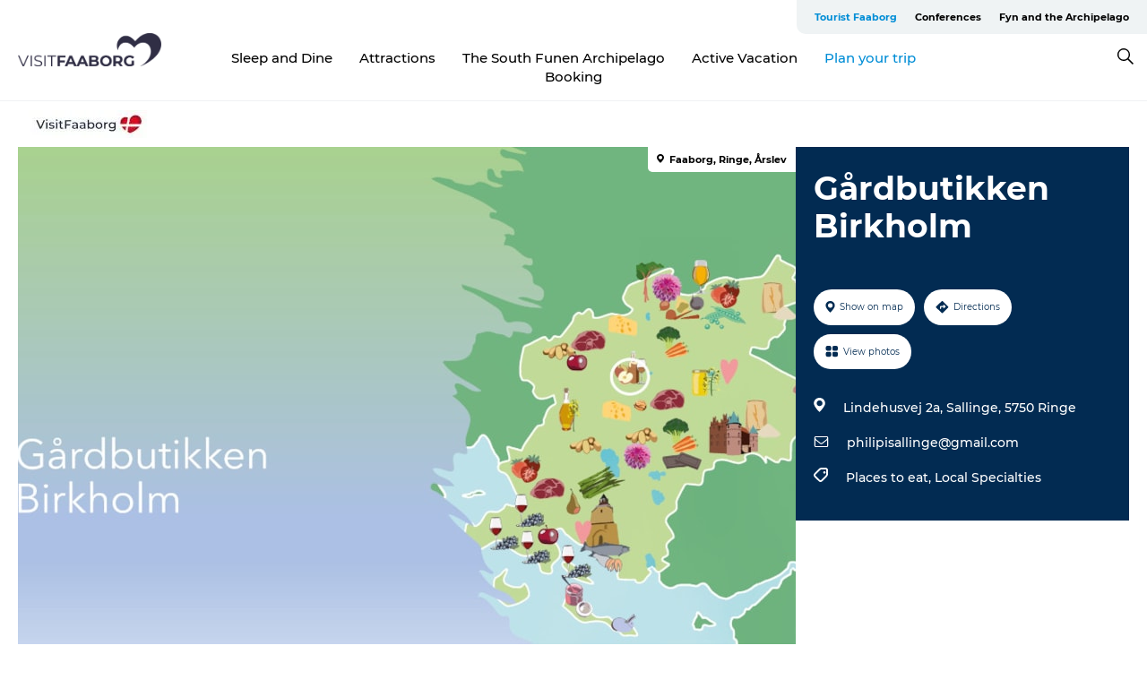

--- FILE ---
content_type: text/html; charset=utf-8
request_url: https://www.visitfaaborg.com/faaborg/tourist-planner/gardbutikken-birkholm-gdk1138150
body_size: 24025
content:
<!DOCTYPE html><html lang="en" class=""><head><meta charSet="UTF-8"/><meta http-equiv="X-UA-Compatible" content="IE=edge"/><meta name="viewport" content="width=device-width, initial-scale=1.0, maximum-scale=1.0"/><title>Gårdbutikken Birkholm</title><meta name="title" content="Gårdbutikken Birkholm"/><meta name="keywords" content="https://files.guidedanmark.org/files/423/301677_GrdbutikkenbirkholmGDK.jpg"/><link rel="canonical" href="https://www.visitfaaborg.com/faaborg/tourist-planner/gardbutikken-birkholm-gdk1138150"/><link rel="image_src" href="https://files.guidedanmark.org/files/423/301677_GrdbutikkenbirkholmGDK.jpg"/><meta property="og:site_name" content="VisitFaaborg"/><meta property="og:url" content="https://www.visitfaaborg.com/faaborg/tourist-planner/gardbutikken-birkholm-gdk1138150"/><meta property="og:image" content="https://files.guidedanmark.org/files/423/301677_GrdbutikkenbirkholmGDK.jpg"/><meta property="og:image:url" content="https://files.guidedanmark.org/files/423/301677_GrdbutikkenbirkholmGDK.jpg"/><meta name="twitter:card" content="summary_large_image"/><meta name="twitter:title" content="Gårdbutikken Birkholm"/><meta name="twitter:url" content="https://www.visitfaaborg.com/faaborg/tourist-planner/gardbutikken-birkholm-gdk1138150"/><meta name="twitter:image" content="https://files.guidedanmark.org/files/423/301677_GrdbutikkenbirkholmGDK.jpg"/><script type="application/ld+json">{"@context":"https://schema.org","@graph":[{"@type":"Product","name":"Gårdbutikken Birkholm","address":{"@type":"PostalAddress","streetAddress":"Lindehusvej 2a Sallinge","postalCode":"5750"},"geo":{"@type":"GeoCoordinates","latitude":"55.22537981","longitude":"10.33708186"},"image":{"@type":"ImageObject","url":"https://files.guidedanmark.org/files/423/301677_GrdbutikkenbirkholmGDK.jpg"}}]}</script><meta name="google-site-verification" content="pO2IbIsJ13kusmfXEJYB5w2THUci3f6YcWOqePbA6ds"/><meta name="google-site-verification" content="pO2IbIsJ13kusmfXEJYB5w2THUci3f6YcWOqePbA6ds"/><script>dataLayer=[];</script><script class="google-tag-manager">
              (function(w,d,s,l,i){w[l]=w[l]||[];w[l].push({'gtm.start':
                new Date().getTime(),event:'gtm.js'});var f=d.getElementsByTagName(s)[0],
                j=d.createElement(s),dl=l!='dataLayer'?'&l='+l:'';j.async=true;j.src=
                'https://www.googletagmanager.com/gtm.js?id='+i+dl;f.parentNode.insertBefore(j,f);
              })(window,document,'script','dataLayer','GTM-W6LXB9D');
                </script><script class="google-tag-manager">
          (function(w,d,s,l,i){w[l]=w[l]||[];w[l].push({'gtm.start':
            new Date().getTime(),event:'gtm.js'});var f=d.getElementsByTagName(s)[0],
            j=d.createElement(s),dl=l!='dataLayer'?'&l='+l:'';j.async=true;j.src=
            'https://www.googletagmanager.com/gtm.js?id='+i+dl;f.parentNode.insertBefore(j,f);
          })(window,document,'script','dataLayer','GTM-PFBDMCW');
            </script><script id="CookieConsent" src="https://policy.app.cookieinformation.com/uc.js" data-culture="EN" type="text/javascript" defer="" async=""></script><link rel="icon" href="/sites/visitfaaborg.com/files/icons/favicon.ico" type="image/x-icon"/><meta name="next-head-count" content="24"/><link rel="preload" href="/_next/static/media/8858de35be6d63bd-s.p.ttf" as="font" type="font/ttf" crossorigin="anonymous" data-next-font="size-adjust"/><link rel="preload" href="/_next/static/media/ade88f670a4a93e2-s.p.woff2" as="font" type="font/woff2" crossorigin="anonymous" data-next-font="size-adjust"/><link rel="preload" href="/_next/static/media/7f4e2cacbacd7c77-s.p.woff" as="font" type="font/woff" crossorigin="anonymous" data-next-font="size-adjust"/><link rel="preload" href="/_next/static/media/fe6ff1c8e748122a-s.p.woff2" as="font" type="font/woff2" crossorigin="anonymous" data-next-font="size-adjust"/><link rel="preload" href="/_next/static/media/9671873632b769ea-s.p.woff2" as="font" type="font/woff2" crossorigin="anonymous" data-next-font="size-adjust"/><link rel="preload" href="/_next/static/media/0020fb129ebc950b-s.p.woff2" as="font" type="font/woff2" crossorigin="anonymous" data-next-font="size-adjust"/><link rel="preload" href="/_next/static/css/f9783be563079af7.css" as="style"/><link rel="stylesheet" href="/_next/static/css/f9783be563079af7.css" data-n-g=""/><noscript data-n-css=""></noscript><script defer="" nomodule="" src="/_next/static/chunks/polyfills-78c92fac7aa8fdd8.js"></script><script defer="" src="/_next/static/chunks/24434.2d78b39796aef039.js"></script><script defer="" src="/_next/static/chunks/90180.2cd874d1f8a55392.js"></script><script defer="" src="/_next/static/chunks/89311.d4a83a9b96968818.js"></script><script defer="" src="/_next/static/chunks/52576.7c1155037314c9e5.js"></script><script defer="" src="/_next/static/chunks/69305.95e9ec2f7430440a.js"></script><script defer="" src="/_next/static/chunks/16487.c8405206fde0bf11.js"></script><script defer="" src="/_next/static/chunks/61263.cd3f37a049f1982f.js"></script><script defer="" src="/_next/static/chunks/75fc9c18-295119e68f43c671.js"></script><script defer="" src="/_next/static/chunks/22135.5b23275e4359771f.js"></script><script defer="" src="/_next/static/chunks/88035.a55b00c408bb73af.js"></script><script defer="" src="/_next/static/chunks/77654.f3f2dda92b6acb47.js"></script><script defer="" src="/_next/static/chunks/33996.2229128561d62e70.js"></script><script defer="" src="/_next/static/chunks/38606.c791e11a42e15f83.js"></script><script defer="" src="/_next/static/chunks/73999.f214e8f8ebe5101d.js"></script><script defer="" src="/_next/static/chunks/66518.8241159cdeb0e19e.js"></script><script defer="" src="/_next/static/chunks/42911.663eb074ad65fed6.js"></script><script defer="" src="/_next/static/chunks/7969.600288e47a18f32f.js"></script><script defer="" src="/_next/static/chunks/20349.72af27da3c31588d.js"></script><script defer="" src="/_next/static/chunks/6462.c12763e89d8a44ae.js"></script><script defer="" src="/_next/static/chunks/84041.d231d3637cdb2731.js"></script><script defer="" src="/_next/static/chunks/32299.3c4b62ae9e1c2bb9.js"></script><script src="/_next/static/chunks/webpack-63856f52277dde65.js" defer=""></script><script src="/_next/static/chunks/framework-f0918f007280e2a4.js" defer=""></script><script src="/_next/static/chunks/main-e4ec7a994fac8df8.js" defer=""></script><script src="/_next/static/chunks/pages/_app-dfcb281616405551.js" defer=""></script><script src="/_next/static/chunks/72776-dd4a5de0c04d1828.js" defer=""></script><script src="/_next/static/chunks/51294-05c6ba5fe17e3586.js" defer=""></script><script src="/_next/static/chunks/pages/drupal-f757f6edd3d96ab6.js" defer=""></script><script src="/_next/static/kcTTT74bUDEUWe3UTljfD/_buildManifest.js" defer=""></script><script src="/_next/static/kcTTT74bUDEUWe3UTljfD/_ssgManifest.js" defer=""></script><style data-styled="" data-styled-version="6.0.5">.btYlmK a{padding:6px;position:absolute;top:-40px;left:0px;color:#333;border-right:1px solid #bce7ff;border-bottom:1px solid #bce7ff;border-bottom-right-radius:8px;background:#008dd6;-webkit-transition:top 1s ease-out;transition:top 1s ease-out;z-index:100;}/*!sc*/
.btYlmK a:focus{position:absolute;left:0px;top:0px;-webkit-transition:top 0.1s ease-in;transition:top 0.1s ease-in;}/*!sc*/
@media (prefers-reduced-motion: reduce){.btYlmK a{transition-duration:0.001ms!important;}}/*!sc*/
@media print{.btYlmK{display:none;}}/*!sc*/
data-styled.g4[id="sc-521c778a-3"]{content:"btYlmK,"}/*!sc*/
.fnpHaN{background-color:#FFF;}/*!sc*/
data-styled.g12[id="sc-1c46d5dd-5"]{content:"fnpHaN,"}/*!sc*/
.cUdkKS{width:100%;height:65px;background-color:#008dd6;display:flex;justify-content:center;align-content:center;align-items:center;}/*!sc*/
data-styled.g13[id="sc-1c46d5dd-6"]{content:"cUdkKS,"}/*!sc*/
.kjVbdK{font-size:14px;font-weight:bold;line-height:18px;color:white;}/*!sc*/
data-styled.g14[id="sc-1c46d5dd-7"]{content:"kjVbdK,"}/*!sc*/
.iMgDDq{padding:0 7px;display:flex;justify-content:center;align-items:center;align-content:center;}/*!sc*/
.iMgDDq a{color:white;display:inline-block;padding:0 7px;}/*!sc*/
.iMgDDq svg path{fill:white;}/*!sc*/
.iMgDDq a[title="tiktok"]>svg{width:20px;height:20px;}/*!sc*/
.iMgDDq a[title="tiktok"]{padding-left:2px!important;}/*!sc*/
data-styled.g15[id="sc-1c46d5dd-8"]{content:"iMgDDq,"}/*!sc*/
.buaBos{border-top:2px solid rgb(231, 234, 236);padding:15px 0px;margin-top:40px;display:flex;align-items:center;align-content:center;font-size:14px;}/*!sc*/
@media (max-width: 47.9375em){.buaBos{font-size:12px;flex-direction:column;}}/*!sc*/
data-styled.g16[id="sc-1c46d5dd-9"]{content:"buaBos,"}/*!sc*/
.cDumiz{display:flex;align-content:center;align-items:center;}/*!sc*/
@media (max-width: 47.9375em){.cDumiz{margin:10px 0 20px;}}/*!sc*/
@media (min-width: 48em){.cDumiz{margin:0 20px;flex:1;}}/*!sc*/
.cDumiz a{cursor:pointer;margin:0 20px;color:#000;}/*!sc*/
.cDumiz a:hover{color:#008dd6;}/*!sc*/
data-styled.g18[id="sc-1c46d5dd-11"]{content:"cDumiz,"}/*!sc*/
.dTjGyd{padding:20px 0;}/*!sc*/
@media (max-width: 47.9375em){.dTjGyd{font-size:14px;}}/*!sc*/
data-styled.g19[id="sc-1c46d5dd-12"]{content:"dTjGyd,"}/*!sc*/
.ciIioz h2{font-size:14px;font-weight:700;margin-bottom:20px;}/*!sc*/
data-styled.g20[id="sc-1c46d5dd-13"]{content:"ciIioz,"}/*!sc*/
.DIMGC{list-style:none;padding:0;}/*!sc*/
.DIMGC li{margin:15px 0;}/*!sc*/
.DIMGC a{color:#000;}/*!sc*/
.DIMGC a:hover{color:#008dd6;}/*!sc*/
data-styled.g21[id="sc-1c46d5dd-14"]{content:"DIMGC,"}/*!sc*/
.kKnrtv{position:relative;border-bottom:1px solid rgb(240, 241, 243);background-color:#FFF;width:100vw;top:0;transition:all 0.3s;}/*!sc*/
.kKnrtv >div{display:flex;align-items:center;height:100%;}/*!sc*/
.kKnrtv.sticky{position:fixed;z-index:20;}/*!sc*/
@media print{.kKnrtv.sticky{display:none;}}/*!sc*/
@media (max-width: 47.9375em){.kKnrtv{height:44px;}}/*!sc*/
data-styled.g37[id="sc-1c46d5dd-30"]{content:"kKnrtv,"}/*!sc*/
.jOAfxs{width:200px;padding:6px 20px;position:sticky;top:0;}/*!sc*/
.jOAfxs img{max-width:100%;max-height:50px;}/*!sc*/
data-styled.g38[id="sc-1c46d5dd-31"]{content:"jOAfxs,"}/*!sc*/
.lddnDj{flex:1;display:flex;flex-direction:column;height:100%;}/*!sc*/
.lddnDj a{text-decoration:none;color:#000;}/*!sc*/
.lddnDj a:hover{color:#008dd6;}/*!sc*/
data-styled.g58[id="sc-1c46d5dd-51"]{content:"lddnDj,"}/*!sc*/
.dLvwGT{align-self:flex-end;border-bottom-left-radius:10px;background-color:#eff3f4;}/*!sc*/
.dLvwGT ul{padding:0 10px;margin:0;}/*!sc*/
.dLvwGT ul li{display:inline-block;list-style:none;}/*!sc*/
.dLvwGT ul li.inactive >a{display:none;}/*!sc*/
.dLvwGT ul li.active >a{color:#008dd6;}/*!sc*/
.dLvwGT ul li a{display:block;font-size:11px;font-weight:bold;padding:12px 10px;}/*!sc*/
data-styled.g59[id="sc-1c46d5dd-52"]{content:"dLvwGT,"}/*!sc*/
.hvgAkH{align-self:center;flex:1;display:flex;width:100%;position:relative;top:0;background-color:#FFF;}/*!sc*/
.hvgAkH ul{padding:0;}/*!sc*/
.hvgAkH ul.secondary-menu{flex:1;text-align:center;}/*!sc*/
.hvgAkH ul.search-menu{min-width:200px;text-align:right;}/*!sc*/
.hvgAkH ul li{display:inline-block;vertical-align:middle;list-style:none;padding:0 15px;}/*!sc*/
.hvgAkH ul li a{font-size:15px;padding:0;}/*!sc*/
.hvgAkH ul li.active >a{color:#008dd6;}/*!sc*/
data-styled.g60[id="sc-1c46d5dd-53"]{content:"hvgAkH,"}/*!sc*/
.bPiEZp{cursor:pointer;}/*!sc*/
.bPiEZp span{display:none;}/*!sc*/
data-styled.g68[id="sc-1c46d5dd-61"]{content:"bPiEZp,"}/*!sc*/
.jWQKaT{display:flex;justify-content:space-between;align-content:center;align-items:center;}/*!sc*/
.jWQKaT >div{margin:10px 0;}/*!sc*/
data-styled.g69[id="sc-1c46d5dd-62"]{content:"jWQKaT,"}/*!sc*/
html{line-height:1.15;-webkit-text-size-adjust:100%;}/*!sc*/
body{margin:0;}/*!sc*/
main{display:block;}/*!sc*/
h1{font-size:2em;margin:0.67em 0;}/*!sc*/
hr{box-sizing:content-box;height:0;overflow:visible;}/*!sc*/
pre{font-family:monospace,monospace;font-size:1em;}/*!sc*/
a{background-color:transparent;}/*!sc*/
abbr[title]{border-bottom:none;text-decoration:underline;text-decoration:underline dotted;}/*!sc*/
b,strong{font-weight:bolder;}/*!sc*/
code,kbd,samp{font-family:monospace,monospace;font-size:1em;}/*!sc*/
small{font-size:80%;}/*!sc*/
sub,sup{font-size:75%;line-height:0;position:relative;vertical-align:baseline;}/*!sc*/
sub{bottom:-0.25em;}/*!sc*/
sup{top:-0.5em;}/*!sc*/
img{border-style:none;}/*!sc*/
button,input,optgroup,select,textarea{font-family:inherit;font-size:100%;line-height:1.15;margin:0;}/*!sc*/
button,input{overflow:visible;}/*!sc*/
button,select{text-transform:none;}/*!sc*/
button,[type="button"],[type="reset"],[type="submit"]{-webkit-appearance:button;}/*!sc*/
button::-moz-focus-inner,[type="button"]::-moz-focus-inner,[type="reset"]::-moz-focus-inner,[type="submit"]::-moz-focus-inner{border-style:none;padding:0;}/*!sc*/
button:-moz-focusring,[type="button"]:-moz-focusring,[type="reset"]:-moz-focusring,[type="submit"]:-moz-focusring{outline:1px dotted ButtonText;}/*!sc*/
fieldset{padding:0.35em 0.75em 0.625em;}/*!sc*/
legend{box-sizing:border-box;color:inherit;display:table;max-width:100%;padding:0;white-space:normal;}/*!sc*/
progress{vertical-align:baseline;}/*!sc*/
textarea{overflow:auto;}/*!sc*/
[type="checkbox"],[type="radio"]{box-sizing:border-box;padding:0;}/*!sc*/
[type="number"]::-webkit-inner-spin-button,[type="number"]::-webkit-outer-spin-button{height:auto;}/*!sc*/
[type="search"]{-webkit-appearance:textfield;outline-offset:-2px;}/*!sc*/
[type="search"]::-webkit-search-decoration{-webkit-appearance:none;}/*!sc*/
::-webkit-file-upload-button{-webkit-appearance:button;font:inherit;}/*!sc*/
details{display:block;}/*!sc*/
summary{display:list-item;}/*!sc*/
template{display:none;}/*!sc*/
[hidden]{display:none;}/*!sc*/
data-styled.g70[id="sc-global-ecVvVt1"]{content:"sc-global-ecVvVt1,"}/*!sc*/
*{box-sizing:border-box;}/*!sc*/
*:before,*:after{box-sizing:border-box;}/*!sc*/
body{font-family:'Montserrat',Verdana,Arial,sans-serif;color:#000;background-color:#FFF;line-height:1.3;font-weight:500;width:100%;max-width:100vw;overflow-x:hidden;}/*!sc*/
body.freeze-scroll{overflow:hidden;}/*!sc*/
@media (max-width: 47.9375em){body{margin-top:44px;}}/*!sc*/
p:last-child{margin-top:0;}/*!sc*/
img{display:block;max-width:100%;height:auto;}/*!sc*/
.text-container a{text-decoration:underline;}/*!sc*/
a{text-decoration:none;color:#008dd6;transition:all 0.3s;}/*!sc*/
a:hover{color:#008dd6;}/*!sc*/
a.link-icon:before{content:"";display:inline-block;width:18px;height:18px;background-size:100%;background-color:#008dd6;background-position:center;background-repeat:no-repeat;margin-right:4px;position:relative;}/*!sc*/
a.link-icon.link-internal:before{top:4px;background-image:url(/static/images/svg/internalLinkMask.svg);}/*!sc*/
a.link-icon.link-mailto:before,a.link-icon.link-external:before{background-image:url(/static/images/svg/linkoutMaskWhite.svg);}/*!sc*/
.paragraph{margin-top:40px;margin-bottom:40px;}/*!sc*/
.paragraph:first-child{margin-top:0;}/*!sc*/
.text-align-right{text-align:right;}/*!sc*/
.text-align-left{text-align:left;}/*!sc*/
.text-align-center{text-align:center;}/*!sc*/
.text-align-justify{text-align:justify;}/*!sc*/
.txt-size-regular{font-weight:400;}/*!sc*/
.txt-size-medium{font-weight:500;}/*!sc*/
.txt-size-bold{font-weight:600;}/*!sc*/
.txt-size-semi-bold{font-weight:700;}/*!sc*/
@keyframes menuOpen{from{height:0px;}to{height:calc(100vh - 100%);}}/*!sc*/
@keyframes highlight{from{background-color:rgba(0,0,0,0.1);}to{background-color:rgba(0,0,0,0);}}/*!sc*/
@media (max-width: 47.9375em){.paragraph.paragraph--columns-2 .paragraph.paragraph--highlight-image,.paragraph.paragraph--columns-3 .paragraph.paragraph--highlight-image{margin-left:-20px;margin-right:-20px;}}/*!sc*/
data-styled.g71[id="sc-global-kxOjPr1"]{content:"sc-global-kxOjPr1,"}/*!sc*/
.jBVDfF{position:fixed;font-size:1px;color:#fff;width:1px;height:1px;overflow:hidden;top:-1px;left:-1px;z-index:99999;}/*!sc*/
data-styled.g72[id="sc-6945e261-0"]{content:"jBVDfF,"}/*!sc*/
.camETg{display:inline-block;width:40px;height:40px;background-size:cover;background-position:center;border-radius:50%;margin-bottom:10px;}/*!sc*/
@media (min-width: 48em){.camETg{margin-bottom:0;margin-right:20px;}}/*!sc*/
.camETg.small{width:16px;height:16px;margin-right:10px;}/*!sc*/
data-styled.g281[id="sc-d279e38c-29"]{content:"camETg,"}/*!sc*/
.enWcTi{padding:14px 15px;cursor:pointer;border:1px solid rgb(225, 226, 227);background-color:rgb(234, 236, 238);display:flex;align-content:center;align-items:center;width:100%;}/*!sc*/
@media (min-width: 48em){.enWcTi{width:30%;}}/*!sc*/
.enWcTi .language-name{flex:1;}/*!sc*/
.enWcTi:after{height:11px;width:11px;border-top:1px solid rgb(193, 196, 199);border-right:1px solid rgb(193, 196, 199);transform:rotate(45deg);content:"";display:block;}/*!sc*/
data-styled.g283[id="sc-d279e38c-31"]{content:"enWcTi,"}/*!sc*/
.gEMIVp{position:relative;padding-left:20px;padding-right:20px;}/*!sc*/
.gEMIVp.xs-1{width:8.33333%;min-width:8.33333%;}/*!sc*/
.gEMIVp.xs-2{width:16.66667%;min-width:16.66667%;}/*!sc*/
.gEMIVp.xs-3{width:25.00000%;min-width:25.00000%;}/*!sc*/
.gEMIVp.xs-4{width:33.33333%;min-width:33.33333%;}/*!sc*/
.gEMIVp.xs-5{width:41.66667%;min-width:41.66667%;}/*!sc*/
.gEMIVp.xs-6{width:50.00000%;min-width:50.00000%;}/*!sc*/
.gEMIVp.xs-7{width:58.33333%;min-width:58.33333%;}/*!sc*/
.gEMIVp.xs-8{width:66.66667%;min-width:66.66667%;}/*!sc*/
.gEMIVp.xs-9{width:75.00000%;min-width:75.00000%;}/*!sc*/
.gEMIVp.xs-10{width:83.33333%;min-width:83.33333%;}/*!sc*/
.gEMIVp.xs-11{width:91.66667%;min-width:91.66667%;}/*!sc*/
.gEMIVp.xs-12{width:100.00000%;min-width:100.00000%;}/*!sc*/
@media (min-width: 23.5em){.gEMIVp.sm-1{width:8.33333%;min-width:8.33333%;}.gEMIVp.sm-2{width:16.66667%;min-width:16.66667%;}.gEMIVp.sm-3{width:25.00000%;min-width:25.00000%;}.gEMIVp.sm-4{width:33.33333%;min-width:33.33333%;}.gEMIVp.sm-5{width:41.66667%;min-width:41.66667%;}.gEMIVp.sm-6{width:50.00000%;min-width:50.00000%;}.gEMIVp.sm-7{width:58.33333%;min-width:58.33333%;}.gEMIVp.sm-8{width:66.66667%;min-width:66.66667%;}.gEMIVp.sm-9{width:75.00000%;min-width:75.00000%;}.gEMIVp.sm-10{width:83.33333%;min-width:83.33333%;}.gEMIVp.sm-11{width:91.66667%;min-width:91.66667%;}.gEMIVp.sm-12{width:100.00000%;min-width:100.00000%;}}/*!sc*/
@media (min-width: 48em){.gEMIVp.md-1{width:8.33333%;min-width:8.33333%;}.gEMIVp.md-2{width:16.66667%;min-width:16.66667%;}.gEMIVp.md-3{width:25.00000%;min-width:25.00000%;}.gEMIVp.md-4{width:33.33333%;min-width:33.33333%;}.gEMIVp.md-5{width:41.66667%;min-width:41.66667%;}.gEMIVp.md-6{width:50.00000%;min-width:50.00000%;}.gEMIVp.md-7{width:58.33333%;min-width:58.33333%;}.gEMIVp.md-8{width:66.66667%;min-width:66.66667%;}.gEMIVp.md-9{width:75.00000%;min-width:75.00000%;}.gEMIVp.md-10{width:83.33333%;min-width:83.33333%;}.gEMIVp.md-11{width:91.66667%;min-width:91.66667%;}.gEMIVp.md-12{width:100.00000%;min-width:100.00000%;}}/*!sc*/
@media (min-width: 64em){.gEMIVp.lg-1{width:8.33333%;min-width:8.33333%;}.gEMIVp.lg-2{width:16.66667%;min-width:16.66667%;}.gEMIVp.lg-3{width:25.00000%;min-width:25.00000%;}.gEMIVp.lg-4{width:33.33333%;min-width:33.33333%;}.gEMIVp.lg-5{width:41.66667%;min-width:41.66667%;}.gEMIVp.lg-6{width:50.00000%;min-width:50.00000%;}.gEMIVp.lg-7{width:58.33333%;min-width:58.33333%;}.gEMIVp.lg-8{width:66.66667%;min-width:66.66667%;}.gEMIVp.lg-9{width:75.00000%;min-width:75.00000%;}.gEMIVp.lg-10{width:83.33333%;min-width:83.33333%;}.gEMIVp.lg-11{width:91.66667%;min-width:91.66667%;}.gEMIVp.lg-12{width:100.00000%;min-width:100.00000%;}}/*!sc*/
@media (min-width: 82.5em){.gEMIVp.xl-1{width:8.33333%;min-width:8.33333%;}.gEMIVp.xl-2{width:16.66667%;min-width:16.66667%;}.gEMIVp.xl-3{width:25.00000%;min-width:25.00000%;}.gEMIVp.xl-4{width:33.33333%;min-width:33.33333%;}.gEMIVp.xl-5{width:41.66667%;min-width:41.66667%;}.gEMIVp.xl-6{width:50.00000%;min-width:50.00000%;}.gEMIVp.xl-7{width:58.33333%;min-width:58.33333%;}.gEMIVp.xl-8{width:66.66667%;min-width:66.66667%;}.gEMIVp.xl-9{width:75.00000%;min-width:75.00000%;}.gEMIVp.xl-10{width:83.33333%;min-width:83.33333%;}.gEMIVp.xl-11{width:91.66667%;min-width:91.66667%;}.gEMIVp.xl-12{width:100.00000%;min-width:100.00000%;}}/*!sc*/
data-styled.g328[id="sc-bb566763-28"]{content:"gEMIVp,"}/*!sc*/
.hPpxAZ{width:100%;max-width:100%;margin-right:auto;margin-left:auto;padding-left:1.25em;padding-right:1.25em;transition:all 0.3s;}/*!sc*/
@media (min-width: 23.5em){.hPpxAZ{width:100%;}}/*!sc*/
@media (min-width: 48em){.hPpxAZ{width:46.75em;}}/*!sc*/
@media (min-width: 64em){.hPpxAZ{width:61.5em;}}/*!sc*/
@media (min-width: 82.5em){.hPpxAZ{width:80em;}}/*!sc*/
data-styled.g329[id="sc-bb566763-29"]{content:"hPpxAZ,"}/*!sc*/
.kLBSZd{max-width:1450px;margin-right:auto;margin-left:auto;padding-left:1.25em;padding-right:1.25em;transition:all 0.3s;}/*!sc*/
.kLBSZd.no-padding{padding:0;}/*!sc*/
data-styled.g339[id="sc-bb566763-39"]{content:"kLBSZd,"}/*!sc*/
.cBBUa-D{display:flex;flex-direction:row;flex-wrap:wrap;margin-left:-20px;margin-right:-20px;min-width:100%;}/*!sc*/
data-styled.g374[id="sc-bb566763-74"]{content:"cBBUa-D,"}/*!sc*/
.bAZmJe{max-width:800px;margin-right:auto;margin-left:auto;padding-left:1.25em;padding-right:1.25em;}/*!sc*/
.bAZmJe.text-left{margin-left:0;padding-left:0;text-align:left;}/*!sc*/
.bAZmJe.text-right{margin-right:0;padding-right:0;text-align:right;}/*!sc*/
.bAZmJe.text-center{text-align:center;}/*!sc*/
.bAZmJe h1{font-weight:900;font-size:40px;letter-spacing:-0.5px;}/*!sc*/
@media (max-width: 47.9375em){.bAZmJe h1{font-size:26px;}}/*!sc*/
.bAZmJe h2{font-weight:700;font-size:25px;letter-spacing:-0.5px;}/*!sc*/
@media (max-width: 47.9375em){.bAZmJe h2{font-size:19px;}}/*!sc*/
.bAZmJe h3,.bAZmJe h4{font-weight:700;font-size:18px;letter-spacing:-0.5px;}/*!sc*/
@media (max-width: 47.9375em){.bAZmJe h3,.bAZmJe h4{font-size:16px;}}/*!sc*/
data-styled.g390[id="sc-bb566763-90"]{content:"bAZmJe,"}/*!sc*/
@media (max-width: 47.9375em){.bPGLSi{padding-left:0;padding-right:0;}}/*!sc*/
data-styled.g459[id="sc-f8176ca3-0"]{content:"bPGLSi,"}/*!sc*/
.igLRvm{padding-bottom:2.5em;}/*!sc*/
.igLRvm .padding-0{padding:0;}/*!sc*/
@media (max-width: 63.9375em){.igLRvm{margin-top:55px;}}/*!sc*/
data-styled.g460[id="sc-f8176ca3-1"]{content:"igLRvm,"}/*!sc*/
.iaWucu{width:70%;display:flex;}/*!sc*/
@media (max-width: 63.9375em){.iaWucu{width:65%;}}/*!sc*/
@media (max-width: 47.9375em){.iaWucu{width:100%;}}/*!sc*/
data-styled.g461[id="sc-f8176ca3-2"]{content:"iaWucu,"}/*!sc*/
@media (max-width: 47.9375em){.hiHBVT{width:100%;}}/*!sc*/
data-styled.g462[id="sc-f8176ca3-3"]{content:"hiHBVT,"}/*!sc*/
@media (max-width: 47.9375em){.dTQpbO{padding-left:0;padding-right:0;}}/*!sc*/
data-styled.g463[id="sc-f8176ca3-4"]{content:"dTQpbO,"}/*!sc*/
.kTabag{width:70%;height:555px;min-height:555px;position:relative;float:left;margin-bottom:40px;}/*!sc*/
@media (max-width: 63.9375em){.kTabag{width:65%;}}/*!sc*/
@media (max-width: 47.9375em){.kTabag{width:100%;height:210px;min-height:210px;margin-bottom:0;float:none;}}/*!sc*/
data-styled.g464[id="sc-f8176ca3-5"]{content:"kTabag,"}/*!sc*/
.eymwOi{height:100%;width:100%;position:relative;}/*!sc*/
.eymwOi img{width:100%;height:100%;object-fit:cover;}/*!sc*/
.eymwOi span{z-index:1;position:absolute;top:0;left:0;background:#a3eabf;color:#07203b;padding:11px 10px;border-radius:0 0 5px 0;font-size:10px;font-weight:bold;line-height:11px;}/*!sc*/
data-styled.g465[id="sc-f8176ca3-6"]{content:"eymwOi,"}/*!sc*/
.kKgnec{width:30%;background-color:#022b52;padding:25px 35px 20px 35px;color:#ffffff;float:right;position:relative;}/*!sc*/
@media (max-width: 82.4375em){.kKgnec{padding:25px 20px 20px 20px;}}/*!sc*/
@media (max-width: 63.9375em){.kKgnec{width:35%;}}/*!sc*/
@media (max-width: 47.9375em){.kKgnec{width:100%;float:none;position:inherit;text-align:center;padding:50px 20px 20px 20px;}}/*!sc*/
data-styled.g467[id="sc-f8176ca3-8"]{content:"kKgnec,"}/*!sc*/
.iVLTu{position:sticky;top:55px;padding:30px 35px 35px 35px;}/*!sc*/
@media (max-width: 82.4375em){.iVLTu{padding:30px 20px 35px 20px;}}/*!sc*/
@media (max-width: 63.9375em){.iVLTu{width:35%;}}/*!sc*/
@media (max-width: 47.9375em){.iVLTu{width:100%;position:inherit;padding:30px 20px 30px 20px;}}/*!sc*/
data-styled.g468[id="sc-f8176ca3-9"]{content:"iVLTu,"}/*!sc*/
.kGVlIW{font-size:36px;line-height:42px;margin:0;}/*!sc*/
@media (max-width: 47.9375em){.kGVlIW{font-size:26px;line-height:32px;}}/*!sc*/
data-styled.g472[id="sc-f8176ca3-13"]{content:"kGVlIW,"}/*!sc*/
.julIoh{display:flex;flex-wrap:wrap;justify-content:flex-start;margin:0 0 20px 0;}/*!sc*/
@media (max-width: 23.4375em){.julIoh{width:100%;justify-content:space-around;margin:0 -10px 20px -10px;width:auto;}}/*!sc*/
data-styled.g473[id="sc-f8176ca3-14"]{content:"julIoh,"}/*!sc*/
.fefxPf{padding:30px 0 0 0;}/*!sc*/
.fefxPf:empty{padding:0;}/*!sc*/
.fefxPf button{margin:0 0 20px 0!important;}/*!sc*/
.fefxPf a:last-child button{margin-bottom:0px!important;}/*!sc*/
data-styled.g474[id="sc-f8176ca3-15"]{content:"fefxPf,"}/*!sc*/
.gtssAg{cursor:pointer;display:flex;justify-content:center;align-items:center;border:none;color:#022b52;}/*!sc*/
.gtssAg:last-of-type{margin:0 0 10px 0;}/*!sc*/
data-styled.g475[id="sc-f8176ca3-16"]{content:"gtssAg,"}/*!sc*/
.hiXYwN{border-radius:35px;background:#ffffff;margin:0 10px 10px 0;padding:0;}/*!sc*/
.hiXYwN svg{margin:0 5px 0 0;}/*!sc*/
.hiXYwN svg path{fill:#022b52;}/*!sc*/
.hiXYwN .btn-round-content{padding:13px;margin:0;color:inherit;font-size:10px;line-height:11px;display:flex;justify-content:center;align-items:center;}/*!sc*/
@media (max-width: 23.4375em){.hiXYwN{margin:0 0 10px 0;}.hiXYwN .btn-round-content{padding:13px 10px;}}/*!sc*/
data-styled.g476[id="sc-f8176ca3-17"]{content:"hiXYwN,"}/*!sc*/
.kIlebw{z-index:9;position:relative;}/*!sc*/
.kIlebw.no-image{margin-top:0;}/*!sc*/
data-styled.g478[id="sc-f8176ca3-19"]{content:"kIlebw,"}/*!sc*/
.fuXQAW{font-size:12px;line-height:13px;margin:5px 0 0 0;}/*!sc*/
.fuXQAW span{font-weight:bold;}/*!sc*/
@media (max-width: 47.9375em){.fuXQAW{color:#aabccd;text-align:center;background-color:#022b52;margin:0;padding:5px 0 0 0;}}/*!sc*/
data-styled.g481[id="sc-f8176ca3-22"]{content:"fuXQAW,"}/*!sc*/
</style></head><body><div id="__next"><main class="__className_9cab95"><div class="sc-6945e261-0 jBVDfF"> </div><div class="sc-521c778a-3 btYlmK"><a href="#maincontent">Skip to main content</a></div><div id="sticky-header-wrap" class="sc-1c46d5dd-30 kKnrtv"><div class="sc-bb566763-39 kLBSZd no-padding container"><div class="sc-1c46d5dd-31 jOAfxs"><a class="link-internal" title="Go to homepage" href="/"><img alt="VisitFaaborg" width="160" height="31" src="/sites/visitfaaborg.com/files/2025-09/VisitFaaborg_logo_2025_stor.png" fetchpriority="auto" loading="lazy"/></a></div><div class="sc-1c46d5dd-51 lddnDj"><div class="sc-1c46d5dd-52 dLvwGT"><ul class="menu primary-menu"><li class="active"><a class="link-internal" href="/node/1037">Tourist Faaborg</a></li><li class=""><a class="link-internal" href="/faaborg/sleep-and-dine/conference-facilities">Conferences</a></li><li class=""><a class="link-external" target="_blank" rel="noopener" href="https://www.visitfyn.dk">Fyn and the Archipelago</a></li></ul></div><div class="sc-1c46d5dd-53 hvgAkH"><ul class="menu secondary-menu"><li class=""><a class="link-internal" href="/faaborg/sleep-and-dine">Sleep and Dine</a></li><li class=""><a class="link-internal" href="/denmark/funen/faaborg/attractions">Attractions</a></li><li class=""><a class="link-internal" href="/faaborg/south-funen-archipelago/south-funen-archipelage">The South Funen Archipelago</a></li><li class=""><a class="link-internal" href="/denmark/funen/faaborg/active-vacation">Active Vacation</a></li><li class="active"><a class="link-internal" href="/explore">Plan your trip</a></li><li class=""><a class="link-internal" href="/booking">Booking</a></li></ul><ul class="menu search-menu"><li><a tabindex="0" class="sc-1c46d5dd-61 bPiEZp"><svg xmlns="http://www.w3.org/2000/svg" version="1.1" viewBox="0 0 18.508 18.508" width="18"><path d="M 12.264 2.111 C 10.856 0.704 9.164 0 7.188 0 C 5.21 0 3.518 0.704 2.11 2.111 C 0.704 3.52 0 5.211 0 7.187 c 0 1.977 0.704 3.67 2.111 5.077 c 1.408 1.407 3.1 2.111 5.076 2.111 c 1.708 0 3.22 -0.54 4.538 -1.617 l 5.705 5.75 l 1.078 -1.078 l -5.75 -5.705 c 1.078 -1.318 1.617 -2.83 1.617 -4.537 c 0 -1.977 -0.704 -3.67 -2.111 -5.077 Z m -9.12 1.034 C 4.254 2.007 5.6 1.437 7.188 1.437 c 1.588 0 2.943 0.562 4.066 1.685 c 1.123 1.123 1.684 2.478 1.684 4.066 c 0 1.587 -0.561 2.942 -1.684 4.065 c -1.123 1.123 -2.478 1.684 -4.066 1.684 c -1.587 0 -2.942 -0.561 -4.065 -1.684 C 2 10.13 1.437 8.775 1.437 7.187 c 0 -1.587 0.57 -2.934 1.708 -4.042 Z" fill-rule="evenodd" stroke="none" stroke-width="1"></path></svg><span>Search</span></a></li></ul></div></div></div></div><div class="sc-bb566763-39 kLBSZd container"><div class="sc-1c46d5dd-62 jWQKaT"><div><a class="link-internal" title="" target="" rel="" href="/drupal"><img alt="Logo VisitFaaborg" width="158" height="31" src="/sites/visitfaaborg.com/files/styles/section_logo/public/2019-12/nyt.logo_.til_.nye_.hjemmesider.jpg?itok=WXN8lT7I" fetchpriority="auto" loading="lazy" title=""/></a></div></div></div><div id="maincontent"><div class="sc-f8176ca3-1 igLRvm" lang="en"><div class="sc-bb566763-39 kLBSZd sc-f8176ca3-0 bPGLSi container"><div class="sc-f8176ca3-5 kTabag"><div class="sc-f8176ca3-6 eymwOi"><img src="https://gdkfiles.visitdenmark.com/files/423/301677_GrdbutikkenbirkholmGDK.jpg?width=987" fetchpriority="auto" loading="lazy" layout="fill"/></div><div class="sc-f8176ca3-22 fuXQAW">© <!-- -->  <span>Photo<!-- -->:</span> </div></div><div class="sc-f8176ca3-8 kKgnec"><h1 class="sc-f8176ca3-13 kGVlIW">Gårdbutikken Birkholm</h1></div><div top="55" class="sc-f8176ca3-8 sc-f8176ca3-9 kKgnec iVLTu"><div class="sc-f8176ca3-14 julIoh"><button class="sc-f8176ca3-16 sc-f8176ca3-17 gtssAg hiXYwN"><div class="btn-round-content"><svg width="15" height="14" viewBox="0 0 15 15" version="1.1" xmlns="http://www.w3.org/2000/svg" xmlns:xlink="http://www.w3.org/1999/xlink"><title>Shape</title><g id="Symbols" stroke="none" stroke-width="1" fill="none" fill-rule="evenodd"><g id="GDK/Mobile/Directions-(Mobile)" transform="translate(-14.000000, -13.000000)" fill="#022B52" fill-rule="nonzero"><path d="M28.5877043,19.569089 L22.0883815,13.264374 C21.7250022,12.9118753 21.1355268,12.9118753 20.7718572,13.264374 L14.2725345,19.569089 C13.9091552,19.9218692 13.9091552,20.4934126 14.2725345,20.8461929 L20.7718572,27.1509078 C21.1352365,27.5036881 21.724712,27.5036881 22.0883815,27.1509078 L28.5877043,20.8461929 C28.9510836,20.4934126 28.9510836,19.9218692 28.5877043,19.569089 Z M25.6032246,19.7142386 L23.2241565,21.9161263 C23.0795082,22.0501149 22.8447373,21.9472865 22.8447373,21.7495613 L22.8447373,20.2275308 L20.1325827,20.2275308 L20.1325827,22.0404836 C20.1325827,22.1656906 20.0314419,22.2671026 19.9065698,22.2671026 L19.0025182,22.2671026 C18.8776461,22.2671026 18.7765053,22.1656906 18.7765053,22.0404836 L18.7765053,19.7742927 C18.7765053,19.2737478 19.1813509,18.8678163 19.6805569,18.8678163 L22.8447373,18.8678163 L22.8447373,17.3457859 C22.8447373,17.148344 23.0792257,17.0452323 23.2241565,17.1792208 L25.6032246,19.3811086 C25.7001276,19.4709064 25.7001276,19.6244408 25.6032246,19.7142386 Z" id="Shape"></path></g></g></svg>Directions</div></button><button class="sc-f8176ca3-16 sc-f8176ca3-17 gtssAg hiXYwN"><div class="btn-round-content"><svg width="15" height="13" viewBox="0 0 15 14" version="1.1" xmlns="http://www.w3.org/2000/svg" xmlns:xlink="http://www.w3.org/1999/xlink"><title>Group 2</title><g id="Symbols" stroke="none" stroke-width="1" fill="none" fill-rule="evenodd"><g id="GDK/Mobile/Gallery-(Mobile)" transform="translate(-14.000000, -13.000000)" fill="#022B52"><g id="Group-2" transform="translate(14.000000, 13.000000)"><rect id="Rectangle" x="7.93025955" y="0" width="6.5912621" height="5.96670935" rx="2"></rect><rect id="Rectangle-Copy-8" x="7.93025955" y="7.17883056" width="6.5912621" height="5.96670935" rx="2"></rect><rect id="Rectangle-Copy-7" x="0" y="0" width="6.5912621" height="5.96670935" rx="2"></rect><rect id="Rectangle-Copy-9" x="0" y="7.17883056" width="6.5912621" height="5.96670935" rx="2"></rect></g></g></g></svg>View photos</div></button></div><div class="sc-f8176ca3-15 fefxPf"></div></div><div class="sc-f8176ca3-2 iaWucu"><div class="sc-bb566763-29 hPpxAZ sc-f8176ca3-3 hiHBVT container"><div class="sc-f8176ca3-19 kIlebw"><div class="sc-bb566763-90 bAZmJe sc-f8176ca3-4 dTQpbO text-container"></div></div></div></div></div><span style="display:none"><img src="https://www.guidedanmark.org/Stats/Register?p=1138150&amp;c=465" alt=""/></span></div></div><div class="sc-1c46d5dd-5 fnpHaN"><div class="sc-1c46d5dd-6 cUdkKS"><h2 class="sc-1c46d5dd-7 kjVbdK">Share your adventures in Faaborg with us:<!-- -->:</h2><div class="sc-1c46d5dd-8 iMgDDq"><a class="link-external" target="_blank" title="facebook" rel="noopener" href="https://www.facebook.com/visitfaaborg.dk/"><svg xmlns="http://www.w3.org/2000/svg" version="1.1" viewBox="0 0 8 18" width="8"><path d="M8 5.82H5.277V3.94c0-.716.425-.895.766-.895h1.872V0H5.277C2.383 0 1.702 2.328 1.702 3.761v2.06H0v3.134h1.702V18h3.575V8.955H7.66L8 5.821z"></path></svg></a><a class="link-external" target="_blank" title="instagram" rel="noopener" href="https://www.instagram.com/visitfaaborg/"><svg xmlns="http://www.w3.org/2000/svg" version="1.1" viewBox="0 0 20.955 20.955" width="20"><path fill-rule="evenodd" stroke="none" stroke-width="1" d="M19.013 14.768c-.068 1.038-.203 1.58-.339 1.964-.203.452-.384.858-.79 1.174-.384.384-.723.587-1.174.79-.384.136-.926.34-1.965.34-1.106.067-1.445.067-4.268.067-2.822 0-3.138 0-4.267-.068-1.039-.067-1.581-.203-1.965-.338-.451-.204-.858-.384-1.174-.79-.384-.385-.587-.723-.79-1.175-.136-.384-.34-.926-.34-1.964-.067-1.107-.067-1.445-.067-4.268 0-2.823 0-3.139.068-4.268.068-1.038.203-1.58.339-1.964.203-.452.384-.858.79-1.175.384-.383.723-.587 1.174-.79a5.484 5.484 0 0 1 1.965-.339c1.129-.067 1.467-.067 4.267-.067 2.823 0 3.14 0 4.268.067 1.039.068 1.58.204 1.965.339.451.203.858.384 1.174.79.384.384.587.723.79 1.175.136.384.339.926.339 1.964.068 1.107.068 1.445.068 4.268 0 2.823 0 3.138-.068 4.268m1.874-8.626c.068 1.129.068 1.513.068 4.335 0 2.823 0 3.23-.136 4.403 0 1.107-.203 1.897-.451 2.552-.249.655-.588 1.31-1.174 1.83-.588.518-1.175.902-1.83 1.173-.654.18-1.422.384-2.551.452-1.13.068-1.445.068-4.336.068-2.89 0-3.229 0-4.335-.136-1.107 0-1.897-.203-2.552-.451a4.953 4.953 0 0 1-1.829-1.174 4.408 4.408 0 0 1-1.242-1.83c-.248-.654-.384-1.422-.451-2.551C0 13.683 0 13.277 0 10.477c0-2.8 0-3.206.09-4.335 0-1.107.181-1.897.452-2.552.316-.655.655-1.242 1.242-1.896A4.999 4.999 0 0 1 3.613.519C4.268.271 5.058.135 6.165.068 7.27 0 7.677 0 10.477 0c2.823 0 3.23 0 4.404.135 1.106 0 1.896.204 2.551.452a4.946 4.946 0 0 1 1.83 1.174c.586.52.903 1.107 1.173 1.83.181.654.384 1.422.452 2.55zM10.5 14.014c-1.941 0-3.559-1.618-3.559-3.56 0-1.94 1.618-3.558 3.559-3.558s3.559 1.618 3.559 3.559c0 1.94-1.595 3.559-3.559 3.559zm0-9.06a5.513 5.513 0 0 0-5.5 5.5c0 3.028 2.473 5.5 5.5 5.5s5.5-2.472 5.5-5.5c0-3.027-2.473-5.5-5.5-5.5zm5.5-1c-.527 0-1 .473-1 1 0 .528.473 1 1 1s1-.417 1-1c0-.581-.473-1-1-1z"></path></svg></a><a class="link-external" target="_blank" title="youtube" rel="noopener" href="https://www.youtube.com/channel/UCZF49ZZNWQMCj7ZQWSKZAxQ"><svg xmlns="http://www.w3.org/2000/svg" width="20" viewBox="0 0 20 14" version="1.1"><path fill-rule="nonzero" stroke="none" stroke-width="1" d="M19.869 3.107c0-1.638-1.294-2.968-2.89-2.968C14.702.039 12.375-.004 10 0 7.625-.002 5.298.04 3.021.14 1.428.139.133 1.469.133 3.107A51.3 51.3 0 0 0 0 7.001a51.357 51.357 0 0 0 .133 3.894c0 1.638 1.293 2.968 2.888 2.968 2.274.097 4.604.142 6.979.137 2.372.005 4.701-.04 6.977-.137 1.594 0 2.889-1.33 2.889-2.968.098-1.3.138-2.597.134-3.894a51.25 51.25 0 0 0-.131-3.894zM7.5 11.454v-8.91L13.751 7z"></path></svg></a></div></div><div class="sc-bb566763-29 hPpxAZ container"><div class="sc-1c46d5dd-12 dTjGyd"><div class="sc-bb566763-74 cBBUa-D"><div class="sc-bb566763-28 gEMIVp xs-6 md-3"><div class="sc-1c46d5dd-13 ciIioz"><h2>Useful Links</h2></div><ul class="sc-1c46d5dd-14 DIMGC"><li><a class="link-internal" title="Contact and Opening Hours" href="/faaborg/tourist-planner/faaborg-tourist-office-gdk613737">Contact and Opening Hours</a></li><li><a class="link-external" target="_blank" title="Press Photos" rel="noopener" href="https://www.skyfish.com/p/ohavet">Press Photos</a></li></ul></div><div class="sc-bb566763-28 gEMIVp xs-6 md-3"><div class="sc-1c46d5dd-13 ciIioz"><h2>Access</h2></div><ul class="sc-1c46d5dd-14 DIMGC"><li><a class="link-internal" title="Web Accessibility" href="/was">Web Accessibility</a></li><li><a class="link-internal" title="Long-term Parking" href="/faaborg/tourist-planner/long-term-parking">Long-term Parking</a></li><li><a class="link-internal" title="FAQ" href="/faq">FAQ</a></li><li><a class="link-internal" title="Disclaimer" href="/faaborg/miscellaneous/disclaimer">Disclaimer</a></li></ul></div></div></div><div class="sc-1c46d5dd-9 buaBos"><div class="sc-1c46d5dd-10 JATgE">VisitFaaborg<!-- --> ©<!-- --> <!-- -->2026</div><div class="sc-1c46d5dd-11 cDumiz"><a class="link-internal" title="Data Protection Notice" href="/dataprotection">Data Protection Notice</a></div><div tabindex="0" role="button" class="sc-d279e38c-31 enWcTi"><span style="background-image:url(/static/images/flags/en.svg)" class="sc-d279e38c-29 camETg small"></span><span class="language-name">English</span></div></div></div></div><div id="modal-root"></div></main></div><script id="__NEXT_DATA__" type="application/json">{"props":{"pageProps":{},"initialReduxState":{"content":{"entity":{"id":"10ce43ff-deb2-4b31-830b-907ee6b0afba","type":"product--product","entity_type":"product","root":null,"template_suggestions":["entity","product","product--product"],"bundle":"product","attributes":{"drupal_internal__id":41219,"langcode":"en","pid":1138150,"period_id":0,"next_period":false,"title":"Gårdbutikken Birkholm","canonical_url":null,"updated":"2023-06-07T11:47:47+00:00","html_meta_tag_description":null,"html_meta_tag_title":null,"html_meta_tags":null,"field_first_image_copyright":"FMK/VisitFaaborg","field_first_image_photographer":"FMK/VisitFaaborg","field_first_image_alt":"Gårdbutikken Birkholm","field_first_image_description":null,"period_data":null,"address":"Lindehusvej 2a Sallinge","post_code":"5750","city":"Ringe","region":null,"latitude":"55.22537981","longitude":"10.33708186","phone":null,"fax":null,"email":"philipisallinge@gmail.com","is_marked_recurring":false,"default_langcode":false,"fallback_language":null,"metatag":null,"meta_info":{"path":"/faaborg/tourist-planner/gardbutikken-birkholm-gdk1138150","meta":[{"tag":"meta","attributes":{"name":"title","content":"Gårdbutikken Birkholm"}},{"tag":"meta","attributes":{"name":"keywords","content":"https://files.guidedanmark.org/files/423/301677_GrdbutikkenbirkholmGDK.jpg"}},{"tag":"link","attributes":{"rel":"canonical","href":"https://www.visitfaaborg.com/faaborg/tourist-planner/gardbutikken-birkholm-gdk1138150"}},{"tag":"link","attributes":{"rel":"image_src","href":"https://files.guidedanmark.org/files/423/301677_GrdbutikkenbirkholmGDK.jpg"}},{"tag":"meta","attributes":{"property":"og:site_name","content":"VisitFaaborg"}},{"tag":"meta","attributes":{"property":"og:url","content":"https://www.visitfaaborg.com/faaborg/tourist-planner/gardbutikken-birkholm-gdk1138150"}},{"tag":"meta","attributes":{"property":"og:image","content":"https://files.guidedanmark.org/files/423/301677_GrdbutikkenbirkholmGDK.jpg"}},{"tag":"meta","attributes":{"property":"og:image:url","content":"https://files.guidedanmark.org/files/423/301677_GrdbutikkenbirkholmGDK.jpg"}},{"tag":"meta","attributes":{"name":"twitter:card","content":"summary_large_image"}},{"tag":"meta","attributes":{"name":"twitter:title","content":"Gårdbutikken Birkholm"}},{"tag":"meta","attributes":{"name":"twitter:url","content":"https://www.visitfaaborg.com/faaborg/tourist-planner/gardbutikken-birkholm-gdk1138150"}},{"tag":"meta","attributes":{"name":"twitter:image","content":"https://files.guidedanmark.org/files/423/301677_GrdbutikkenbirkholmGDK.jpg"}},{"tag":"meta","attributes":{"name":"@type","content":"Place","group":"schema_place","schema_metatag":true}},{"tag":"meta","attributes":{"name":"name","content":"Gårdbutikken Birkholm","group":"schema_place","schema_metatag":true}},{"tag":"meta","attributes":{"name":"address","content":{"@type":"PostalAddress","streetAddress":"Lindehusvej 2a Sallinge","postalCode":"5750"},"group":"schema_place","schema_metatag":true}},{"tag":"meta","attributes":{"name":"geo","content":{"@type":"GeoCoordinates","latitude":"55.22537981","longitude":"10.33708186"},"group":"schema_place","schema_metatag":true}},{"tag":"meta","attributes":{"name":"@type","content":"Product","group":"schema_product","schema_metatag":true}},{"tag":"meta","attributes":{"name":"name","content":"Gårdbutikken Birkholm","group":"schema_product","schema_metatag":true}},{"tag":"meta","attributes":{"name":"image","content":{"@type":"ImageObject","url":"https://files.guidedanmark.org/files/423/301677_GrdbutikkenbirkholmGDK.jpg"},"group":"schema_product","schema_metatag":true}}]},"path":{"alias":"/faaborg/tourist-planner/gardbutikken-birkholm-gdk1138150","pid":103753,"langcode":"en"},"content_translation_source":"und","content_translation_outdated":false,"content_translation_status":true,"content_translation_created":"2023-05-11T09:22:01+00:00","content_translation_changed":"2025-06-11T10:20:01+00:00","cc_discount":false,"cc_extra":false,"cc_gratis":false,"field_capacity":0,"field_category_facet":["Places to eat","Places to eat//Local Specialties"],"field_channel_views":129,"field_first_image":{"uri":"https://gdkfiles.visitdenmark.com/files/423/301677_GrdbutikkenbirkholmGDK.jpg","title":null,"options":[]},"field_instagram":null,"field_instagram_title":null,"field_intro":null,"field_location":"55.22537981,10.33708186","field_organisation":null,"field_organizer":null,"field_place":[68,84,97],"field_regions_places":[],"field_subcategory":65,"field_type":"gdk_product","field_venue":null,"field_website":{"uri":"https://gaardbutik-birkholm.dk/","title":"","options":[]},"field_canonical_url":"https://www.visitfaaborg.com/faaborg/tourist-planner/gardbutikken-birkholm-gdk1138150","field_category":62,"field_facet":[],"field_hoved":null,"field_is_deleted":false,"field_meta_information":{"path":"/faaborg/tourist-planner/gardbutikken-birkholm-gdk1138150","meta":[{"tag":"meta","attributes":{"name":"title","content":"Gårdbutikken Birkholm"}},{"tag":"meta","attributes":{"name":"keywords","content":"https://files.guidedanmark.org/files/423/301677_GrdbutikkenbirkholmGDK.jpg"}},{"tag":"link","attributes":{"rel":"canonical","href":"https://www.visitfaaborg.com/faaborg/tourist-planner/gardbutikken-birkholm-gdk1138150"}},{"tag":"link","attributes":{"rel":"image_src","href":"https://files.guidedanmark.org/files/423/301677_GrdbutikkenbirkholmGDK.jpg"}},{"tag":"meta","attributes":{"property":"og:site_name","content":"VisitFaaborg"}},{"tag":"meta","attributes":{"property":"og:url","content":"https://www.visitfaaborg.com/faaborg/tourist-planner/gardbutikken-birkholm-gdk1138150"}},{"tag":"meta","attributes":{"property":"og:image","content":"https://files.guidedanmark.org/files/423/301677_GrdbutikkenbirkholmGDK.jpg"}},{"tag":"meta","attributes":{"property":"og:image:url","content":"https://files.guidedanmark.org/files/423/301677_GrdbutikkenbirkholmGDK.jpg"}},{"tag":"meta","attributes":{"name":"twitter:card","content":"summary_large_image"}},{"tag":"meta","attributes":{"name":"twitter:title","content":"Gårdbutikken Birkholm"}},{"tag":"meta","attributes":{"name":"twitter:url","content":"https://www.visitfaaborg.com/faaborg/tourist-planner/gardbutikken-birkholm-gdk1138150"}},{"tag":"meta","attributes":{"name":"twitter:image","content":"https://files.guidedanmark.org/files/423/301677_GrdbutikkenbirkholmGDK.jpg"}},{"tag":"meta","attributes":{"name":"@type","content":"Place","group":"schema_place","schema_metatag":true}},{"tag":"meta","attributes":{"name":"name","content":"Gårdbutikken Birkholm","group":"schema_place","schema_metatag":true}},{"tag":"meta","attributes":{"name":"address","content":{"@type":"PostalAddress","streetAddress":"Lindehusvej 2a Sallinge","postalCode":"5750"},"group":"schema_place","schema_metatag":true}},{"tag":"meta","attributes":{"name":"geo","content":{"@type":"GeoCoordinates","latitude":"55.22537981","longitude":"10.33708186"},"group":"schema_place","schema_metatag":true}},{"tag":"meta","attributes":{"name":"@type","content":"Product","group":"schema_product","schema_metatag":true}},{"tag":"meta","attributes":{"name":"name","content":"Gårdbutikken Birkholm","group":"schema_product","schema_metatag":true}},{"tag":"meta","attributes":{"name":"image","content":{"@type":"ImageObject","url":"https://files.guidedanmark.org/files/423/301677_GrdbutikkenbirkholmGDK.jpg"},"group":"schema_product","schema_metatag":true}}]},"field_period_date_range":null,"field_priority":2147483647,"field_rating":0,"field_regions":[3],"field_spes11":null,"field_sustainability_facet":[],"field_teaser":null},"links":{"self":{"href":"https://api.www.visitfaaborg.com/api/product/product/10ce43ff-deb2-4b31-830b-907ee6b0afba"}},"relationships":{"content_translation_uid":{"data":null,"links":{"self":{"href":"https://api.www.visitfaaborg.com/api/product/product/10ce43ff-deb2-4b31-830b-907ee6b0afba/relationships/content_translation_uid"}}}}},"data":{"product--product":{"10ce43ff-deb2-4b31-830b-907ee6b0afba":{"id":"10ce43ff-deb2-4b31-830b-907ee6b0afba","type":"product--product","entity_type":"product","root":null,"template_suggestions":["entity","product","product--product"],"bundle":"product","attributes":{"drupal_internal__id":41219,"langcode":"en","pid":1138150,"period_id":0,"next_period":false,"title":"Gårdbutikken Birkholm","canonical_url":null,"updated":"2023-06-07T11:47:47+00:00","html_meta_tag_description":null,"html_meta_tag_title":null,"html_meta_tags":null,"field_first_image_copyright":"FMK/VisitFaaborg","field_first_image_photographer":"FMK/VisitFaaborg","field_first_image_alt":"Gårdbutikken Birkholm","field_first_image_description":null,"period_data":null,"address":"Lindehusvej 2a Sallinge","post_code":"5750","city":"Ringe","region":null,"latitude":"55.22537981","longitude":"10.33708186","phone":null,"fax":null,"email":"philipisallinge@gmail.com","is_marked_recurring":false,"default_langcode":false,"fallback_language":null,"metatag":null,"meta_info":{"path":"/faaborg/tourist-planner/gardbutikken-birkholm-gdk1138150","meta":[{"tag":"meta","attributes":{"name":"title","content":"Gårdbutikken Birkholm"}},{"tag":"meta","attributes":{"name":"keywords","content":"https://files.guidedanmark.org/files/423/301677_GrdbutikkenbirkholmGDK.jpg"}},{"tag":"link","attributes":{"rel":"canonical","href":"https://www.visitfaaborg.com/faaborg/tourist-planner/gardbutikken-birkholm-gdk1138150"}},{"tag":"link","attributes":{"rel":"image_src","href":"https://files.guidedanmark.org/files/423/301677_GrdbutikkenbirkholmGDK.jpg"}},{"tag":"meta","attributes":{"property":"og:site_name","content":"VisitFaaborg"}},{"tag":"meta","attributes":{"property":"og:url","content":"https://www.visitfaaborg.com/faaborg/tourist-planner/gardbutikken-birkholm-gdk1138150"}},{"tag":"meta","attributes":{"property":"og:image","content":"https://files.guidedanmark.org/files/423/301677_GrdbutikkenbirkholmGDK.jpg"}},{"tag":"meta","attributes":{"property":"og:image:url","content":"https://files.guidedanmark.org/files/423/301677_GrdbutikkenbirkholmGDK.jpg"}},{"tag":"meta","attributes":{"name":"twitter:card","content":"summary_large_image"}},{"tag":"meta","attributes":{"name":"twitter:title","content":"Gårdbutikken Birkholm"}},{"tag":"meta","attributes":{"name":"twitter:url","content":"https://www.visitfaaborg.com/faaborg/tourist-planner/gardbutikken-birkholm-gdk1138150"}},{"tag":"meta","attributes":{"name":"twitter:image","content":"https://files.guidedanmark.org/files/423/301677_GrdbutikkenbirkholmGDK.jpg"}},{"tag":"meta","attributes":{"name":"@type","content":"Place","group":"schema_place","schema_metatag":true}},{"tag":"meta","attributes":{"name":"name","content":"Gårdbutikken Birkholm","group":"schema_place","schema_metatag":true}},{"tag":"meta","attributes":{"name":"address","content":{"@type":"PostalAddress","streetAddress":"Lindehusvej 2a Sallinge","postalCode":"5750"},"group":"schema_place","schema_metatag":true}},{"tag":"meta","attributes":{"name":"geo","content":{"@type":"GeoCoordinates","latitude":"55.22537981","longitude":"10.33708186"},"group":"schema_place","schema_metatag":true}},{"tag":"meta","attributes":{"name":"@type","content":"Product","group":"schema_product","schema_metatag":true}},{"tag":"meta","attributes":{"name":"name","content":"Gårdbutikken Birkholm","group":"schema_product","schema_metatag":true}},{"tag":"meta","attributes":{"name":"image","content":{"@type":"ImageObject","url":"https://files.guidedanmark.org/files/423/301677_GrdbutikkenbirkholmGDK.jpg"},"group":"schema_product","schema_metatag":true}}]},"path":{"alias":"/faaborg/tourist-planner/gardbutikken-birkholm-gdk1138150","pid":103753,"langcode":"en"},"content_translation_source":"und","content_translation_outdated":false,"content_translation_status":true,"content_translation_created":"2023-05-11T09:22:01+00:00","content_translation_changed":"2025-06-11T10:20:01+00:00","cc_discount":false,"cc_extra":false,"cc_gratis":false,"field_capacity":0,"field_category_facet":["Places to eat","Places to eat//Local Specialties"],"field_channel_views":129,"field_first_image":{"uri":"https://gdkfiles.visitdenmark.com/files/423/301677_GrdbutikkenbirkholmGDK.jpg","title":null,"options":[]},"field_instagram":null,"field_instagram_title":null,"field_intro":null,"field_location":"55.22537981,10.33708186","field_organisation":null,"field_organizer":null,"field_place":[68,84,97],"field_regions_places":[],"field_subcategory":65,"field_type":"gdk_product","field_venue":null,"field_website":{"uri":"https://gaardbutik-birkholm.dk/","title":"","options":[]},"field_canonical_url":"https://www.visitfaaborg.com/faaborg/tourist-planner/gardbutikken-birkholm-gdk1138150","field_category":62,"field_facet":[],"field_hoved":null,"field_is_deleted":false,"field_meta_information":{"path":"/faaborg/tourist-planner/gardbutikken-birkholm-gdk1138150","meta":[{"tag":"meta","attributes":{"name":"title","content":"Gårdbutikken Birkholm"}},{"tag":"meta","attributes":{"name":"keywords","content":"https://files.guidedanmark.org/files/423/301677_GrdbutikkenbirkholmGDK.jpg"}},{"tag":"link","attributes":{"rel":"canonical","href":"https://www.visitfaaborg.com/faaborg/tourist-planner/gardbutikken-birkholm-gdk1138150"}},{"tag":"link","attributes":{"rel":"image_src","href":"https://files.guidedanmark.org/files/423/301677_GrdbutikkenbirkholmGDK.jpg"}},{"tag":"meta","attributes":{"property":"og:site_name","content":"VisitFaaborg"}},{"tag":"meta","attributes":{"property":"og:url","content":"https://www.visitfaaborg.com/faaborg/tourist-planner/gardbutikken-birkholm-gdk1138150"}},{"tag":"meta","attributes":{"property":"og:image","content":"https://files.guidedanmark.org/files/423/301677_GrdbutikkenbirkholmGDK.jpg"}},{"tag":"meta","attributes":{"property":"og:image:url","content":"https://files.guidedanmark.org/files/423/301677_GrdbutikkenbirkholmGDK.jpg"}},{"tag":"meta","attributes":{"name":"twitter:card","content":"summary_large_image"}},{"tag":"meta","attributes":{"name":"twitter:title","content":"Gårdbutikken Birkholm"}},{"tag":"meta","attributes":{"name":"twitter:url","content":"https://www.visitfaaborg.com/faaborg/tourist-planner/gardbutikken-birkholm-gdk1138150"}},{"tag":"meta","attributes":{"name":"twitter:image","content":"https://files.guidedanmark.org/files/423/301677_GrdbutikkenbirkholmGDK.jpg"}},{"tag":"meta","attributes":{"name":"@type","content":"Place","group":"schema_place","schema_metatag":true}},{"tag":"meta","attributes":{"name":"name","content":"Gårdbutikken Birkholm","group":"schema_place","schema_metatag":true}},{"tag":"meta","attributes":{"name":"address","content":{"@type":"PostalAddress","streetAddress":"Lindehusvej 2a Sallinge","postalCode":"5750"},"group":"schema_place","schema_metatag":true}},{"tag":"meta","attributes":{"name":"geo","content":{"@type":"GeoCoordinates","latitude":"55.22537981","longitude":"10.33708186"},"group":"schema_place","schema_metatag":true}},{"tag":"meta","attributes":{"name":"@type","content":"Product","group":"schema_product","schema_metatag":true}},{"tag":"meta","attributes":{"name":"name","content":"Gårdbutikken Birkholm","group":"schema_product","schema_metatag":true}},{"tag":"meta","attributes":{"name":"image","content":{"@type":"ImageObject","url":"https://files.guidedanmark.org/files/423/301677_GrdbutikkenbirkholmGDK.jpg"},"group":"schema_product","schema_metatag":true}}]},"field_period_date_range":null,"field_priority":2147483647,"field_rating":0,"field_regions":[3],"field_spes11":null,"field_sustainability_facet":[],"field_teaser":null},"links":{"self":{"href":"https://api.www.visitfaaborg.com/api/product/product/10ce43ff-deb2-4b31-830b-907ee6b0afba"}},"relationships":{"content_translation_uid":{"data":null,"links":{"self":{"href":"https://api.www.visitfaaborg.com/api/product/product/10ce43ff-deb2-4b31-830b-907ee6b0afba/relationships/content_translation_uid"}}}}}}},"error":null},"location":{"path":"/faaborg/tourist-planner/gardbutikken-birkholm-gdk1138150","origin":"https://www.visitfaaborg.com","host":"www.visitfaaborg.com","query":{},"pathname":"/faaborg/tourist-planner/gardbutikken-birkholm-gdk1138150"},"config":{"combine":{"channel":"465","section":"2301","categories":{"global":null,"product":null},"endpoint":"https://api.guidedanmark.org"},"search":{"solr":{"scheme":"http","host":"10.200.131.144","port":8983,"path":"/","core":"visitfaaborg__57","timeout":5,"index_timeout":5,"optimize_timeout":10,"finalize_timeout":30,"solr_version":"","http_method":"AUTO","commit_within":1000},"sort":{"domain_search_mode":"priority_popularity"}},"colors":{"red":{"name":"Red","machine_name":"red","dark":"#c20000","light":"#c20000","basic_color":"","link_color":"","link_color_hover":"","background":"","actions":{"delete_schema":"Delete"}},"green":{"name":"Green","machine_name":"green","dark":"#00af4d","light":"#99e6b7","basic_color":"","link_color":"","link_color_hover":"","background":"#5bee3a","actions":{"delete_schema":"Delete"}},"blue":{"name":"Blue","machine_name":"blue","dark":"#008dd6","light":"#bce7ff","basic_color":"","link_color":"","link_color_hover":"","background":"","actions":{"delete_schema":"Delete"}},"yellow":{"name":"Yellow","machine_name":"yellow","dark":"#febb46","light":"#ffeec8","basic_color":"","link_color":"","link_color_hover":"","background":"#ffeec8","actions":{"delete_schema":"Delete"}},"grey":{"name":"Grey","machine_name":"grey","dark":"#585858","light":"#c0c0c0","basic_color":"","link_color":"","link_color_hover":"","background":"#c0c0c0","actions":{"delete_schema":"Delete"}},"test_schema":{"name":"Lilla","machine_name":"test_schema","dark":"#ff00ff","light":"#f7b9ea","basic_color":"","link_color":"","link_color_hover":"","background":"","actions":{"delete_schema":"Delete"}},"baggrund_sand":{"name":"Baggrundsfarve: sand","machine_name":"baggrund_sand","dark":"#cec0ae","light":"#cec0ae","basic_color":"#cec0ae","link_color":"#cec0ae","link_color_hover":"#cec0ae","background":"#cec0ae","actions":{"delete_schema":"Delete"}},"fynsk_forar_baggrund_lilla":{"name":"Content tiles: lys lilla baggrundsfarve","machine_name":"fynsk_forar_baggrund_lilla","dark":"#bf99ff","light":"#bf99ff","basic_color":"#000000","link_color":"#000000","link_color_hover":"#000000","background":"#bf99ff","actions":{"delete_schema":"Delete"}},"fynsk_forar_baggrund_lysebla":{"name":"Content tiles: lyseblå baggrund","machine_name":"fynsk_forar_baggrund_lysebla","dark":"","light":"","basic_color":"#fafafa","link_color":"#ffffff","link_color_hover":"#aaebfb","background":"#80e6ff","actions":{"delete_schema":"Delete"}},"fynsk_forar_baggrund_mork_lilla":{"name":"Content tiles: Mørkelilla baggrund","machine_name":"fynsk_forar_baggrund_mork_lilla","dark":"#42165c","light":"#42165c","basic_color":"#ffffff","link_color":"#ffffff","link_color_hover":"#ffffff","background":"#42165c","actions":{"delete_schema":"Delete"}},"content_tiles_raspgul_baggrundsfarve":{"name":"Content Tiles: Raspgul baggrundsfarve","machine_name":"content_tiles_raspgul_baggrundsfarve","dark":"","light":"","basic_color":"#fffdf6","link_color":"#fffdf6","link_color_hover":"#fff2cd","background":"#ffcd00","actions":{"delete_schema":"Delete"}},"content_tiles_sand_baggrundsfarve":{"name":"Content Tiles: Sand baggrundsfarve","machine_name":"content_tiles_sand_baggrundsfarve","dark":"","light":"","basic_color":"#ffffff","link_color":"#ffffff","link_color_hover":"#e8e3dc","background":"#cec0ae","actions":{"delete_schema":"Delete"}},"content_tiles_gra_baggrundsfarve":{"name":"Content tiles: grå baggrundsfarve","machine_name":"content_tiles_gra_baggrundsfarve","dark":"","light":"","basic_color":"#000000","link_color":"#000000","link_color_hover":"#000000","background":"#f7f9fb","actions":{"delete_schema":"Delete"}},"content_tiles_vinter_bla_baggrundsfarve":{"name":"Content tiles: Vinterblå baggrundsfarve","machine_name":"content_tiles_vinter_bla_baggrundsfarve","dark":"","light":"","basic_color":"#ffffff","link_color":"","link_color_hover":"#16233b","background":"#63b1bc","actions":{"delete_schema":"Delete"}},"baggrundsfarve_vinterbla":{"name":"Baggrundsfarve Vinterblå","machine_name":"baggrundsfarve_vinterbla","dark":"#63b1bc","light":"#63b1bc","basic_color":"#63b1bc","link_color":"#63b1bc","link_color_hover":"#16233b","background":"#63b1bc","actions":{"delete_schema":"Delete"}},"content_tiles_julerod":{"name":"Content Tiles: Julerød","machine_name":"content_tiles_julerod","dark":"","light":"","basic_color":"#ffffff","link_color":"#ffd1d1","link_color_hover":"#e70013","background":"#c20000","actions":{"delete_schema":"Delete"}}},"domain":{"404":{"title":"Desværre","message":"\u003cp\u003eFejlmeddelelsen HTTP\u0026nbsp;\u003cem\u003e404\u003c/em\u003e\u0026nbsp;angiver, at man har forsøgt at komme til en internetside, der ikke eksisterer, typisk fordi man har tastet forkert.\u003c/p\u003e\r\n"},"woco":{"mainCategory":null,"category":null},"favorites":null,"site_name":{"name":"VisitFaaborg"},"theme":{"color":"blue","font":null,"logo_path":"https://api.www.visitfaaborg.dk/sites/visitfaaborg.com/files/2025-09/VisitFaaborg_logo_2025_stor.png","favicon_path":"https://api.www.visitfaaborg.dk/sites/visitfaaborg.com/files/icons/favicon.ico"},"spot":{"image":{"title":"","link":"","text_position":"","color":{"color_schema":"red"},"styles":[]},"text":{"title":"","announcement_title":"","color":{"color_schema":"red"}}},"social_links":{"links":{"facebook":"https://www.facebook.com/visitfaaborg.dk/","instagram":"https://www.instagram.com/visitfaaborg/","twitter":"","youtube":"https://www.youtube.com/channel/UCZF49ZZNWQMCj7ZQWSKZAxQ","newsletter":"","tiktok":"","pinterest":"","linkedin":""},"label":"Share your adventures in Faaborg with us:"},"top_messages":{"global":{"value":"","format":"full_html"},"product":{"value":"","format":"full_html"},"global_background_color":{"color_schema":"yellow"},"product_background_color":{"color_schema":"yellow"},"disable_closing":0,"updated":1747125493},"home_page":null},"dictionary":{"choose_your_language":"Choose your language","visit_denmark":"VisitDenmark","footer_privacy_policy":"Data Protection Notice","on":"On","off":"Off","close_button":"Close","cancel":"Cancel","save":"Save","read_more":"Read more","read_less":"Read less","see_more":"See more","see_less":"See less","see_all":"See all","load_more":"Load more","show_more":"Show more","show_less":"Show less","email":"Email","phone":"Phone","print":"Print","share":"Share","tags":"Tags","location":"Location","buy_ticket":"Book","address":"Address","coordinates":"Coordinates","longitude":"Longitude","latitude":"Latitude","see_all_in_area":"See all in this area","information":"Opening hours","links":"Links","facilities_and_topics":"Facilities \u0026 topics","working_hours":"Opening hours","prices":"Prices","discounts":"Discounts","follow_on":"Follow on","related_products":"More ideas","do_you_have_questions":"Do you have any questions?","download":"Download","article":"Article","guide":"Guide","news":"News","list":"List","map":"Map","search":"Search","view_as_map":"View as map","view_as_list":"View as list","open_google_map":"Open in Google Maps","follow_vdk":"Follow","view_photos":"View photos","no_image_available":"No image available :(","press_release":"Press release","filter_by":"Filter by","clear_filter":"Clear filter","clear_filters":"Clear filters","show_filter":"Show filter","choose_an_office_by_department":"Choose an office by department or country","items_of_items":"{value1} of {value2} items","number_of_items":"{value} items","one_item":"1 item","no_products_in_category":"Sorry, we haven’t got any more result to show!","newsletter_headline":"Want to know more?","newsletter_sub_headline":"Would you like to receive our newsletter?","your_name":"Your name","first_name":"First name","last_name":"Last name","country":"Country","your_email":"Your email","submit":"Submit","explore":"Explore everything we’ve got!","explore_page_headline":"Planning your holiday","explore_page_sub_headline":"On this page you will find tourist attractions and activities, nature areas and culture, restaurants and cafés, hotels, camping and hostels, events, transport and much much more.","items_were_added_to_result":"{value} more items were loaded.","no_results_in_category":"No results in this category","newsletter_checkbox_1":"Family Holiday","newsletter_checkbox_2":"City Break","newsletter_checkbox_3":"Great Escapes","something_went_wrong":"Sorry, something went wrong! Would you mind trying again later?","newsletter_success_headline":"Thanks for joining our subscribers!","newsletter_success_sub_headline":"You’ll now get our monthly stories from Denmark direct to your inbox. It’s going to be great!","choose_an_category":"Choose category","explore_places_headline":"Around Denmark","page_not_found":"Page not found","view_on_google_maps":"View in Google Maps","where_want_to_go":"Where do you want to go?","search_for_place_in":"Search places in {value}","no_results_found":"Sorry, no results found :(","place":"Place","region":"Region","cookie_accept":"I accept all cookies","cookie_decline":"Decline","cookie_settings":"Cookie settings","cookie_policy":"Cookie Policy","cookie_popup_headline":"Cookie preference center","cookie_popup_required":"Necessary Cookies","cookie_popup_required_description":"These cookies are necessary for the website to function and cannot be switched off in our systems. They are usually only set in response to actions made by you which amount to a request for services, such as setting your privacy preferences, logging in or filling in forms. You can set your browser to block or alert you about these cookies, but some parts of the site may not work.","cookie_popup_tracking":"Performance Cookies","cookie_popup_tracking_description":"These cookies allow us to count visits and traffic sources, so we can measure and improve the performance of our site. They help us know which pages are the most and least popular and see how visitors move around the site. All information these cookies collect is aggregated and therefore anonymous. If you do not allow these cookies, we will not know when you have visited our site.","cookie_popup_social":"Social Sharing Cookies","cookie_popup_social_description":"We use some social sharing plugins, to allow you to share certain pages of our website on social media. These plugins place cookies so that you can correctly view how many times a page has been shared.","cookie_popup_others":"Common Cookies","cookie_popup_others_description":"These are any third party cookies from services used by this website.","cookie_popup_message_bar":"Our site uses cookies so that we can remember you and understand how you use our site. If you do not agree with our use of cookies, please change the current settings in the Cookie Consent Tool. You can also read more about cookies and similar technologies here. Otherwise, you agree to the use of the cookies as they are currently set.","product_rooms_features":"product_rooms_features","product_rooms_meeting_rooms":"Meeting rooms","webform_error_default":"Oops! Something went wrong. Please try again later.","webform_error_success":"Success! The webform has been submitted successfully.","photo_by":"Photo","product_not_found":"Let’s try loading that again… Can you do us a quick favour and press F5 (or refresh on your mobile)? \r\n\r\n If the page you’re looking for is still being silly, try instead to go to the front page by clicking on the logo.","card_type_gratis":"Free","card_type_discount":"Discount","card_type_extra":"card_type_extra","card_gratis":"with Copenhagen Card","card_discount":"with Copenhagen Card","card_extra":"card_extra","cookie_message_bar":"Our site uses cookies so that we can remember you and understand how you use our site. If you do not agree with our use of cookies, please change the current settings in the Cookie Consent Tool. You can also read more about cookies and similar technologies here. Otherwise, you agree to the use of the cookies as they are currently set.","mobile":"Mobile","sort_by":"Sort by","example_short":"Example","last_updated_by":"Last updated by","contact":"Contact","website":"Website","mon":"Monday","tue":"Tuesday","wed":"Wednesday ","thu":"Thursday","fri":"Friday","sat":"Saturday","sun":"Sunday","start_date":"Start date","end_date":"End date","date":"Date","conference_facilities":"Number of participants","gratis_wifi":"Free wifi","popular":"Popular","alphabetically":"Alphabetically","my_trip":"My Trip","my_trip_headline":"My trip","my_trip_sub_headline":"These are the places, sights and activities you’ve saved to your Copenhagen trip. Click ","page":"Page","faq":"FAQ","product":"Product","person":"Person","direct":"Direct","webform_success_default":"Success! The webform has been submitted successfully.","add_to_my_trip":"Add to my trip","remove_from_my_trip":"Remove from my trip","facilities":"Facilities","go_to_homepage":"Go to homepage","previous_slide":"Previous slide","next_slide":"Next slide","you_are_here":"You are here","search_page_title":"Search","click_to_remove_tag":"Click to remove tag","explore_page_title":"Explore","photo":"Photo","copyright":"©","burger_menu":"Menu","show_on_map":"Show on map","directions":"Directions","more_info":"Info","see_on_map":"See on map","free_with_aarhus_card":"Free with AarhusCARD","period":"Period","select":"Select","discard":"Discard","apply_filter":"Apply filter","see_more_dates":"See more dates","skip_to_main_content":"Skip to main content","author":"Author","discounts_accordion":"Discounts","type_accordion":"Type","access_accordion":"Access","classification_accordion":"Classification","activity_accordion":"Activity Finder","price_level":"Price level","label":"Label","member":"Member","capacity":"Capacity","sustainable_experience":"Green Experience","sustainability_experience":"Green Experience (Certifications)","kitchen":"Kitchen","langcode":"en"},"others":{"video_embed_twentythree":{"video_domains":"video.visitdenmark.com"}},"scripts":{"google_tracking_id":"GTM-W6LXB9D","external_scripts":[],"inline_scripts":"","google_tracking_type":"gtm","global_tracking":{"google_tracking_id":"GTM-PFBDMCW"},"recaptcha_key":"","cookie_information":1},"suggestion_service":{"url":null,"site_key":null},"customMetaTags":{"en":{"custom_tag_five":{"name":"google-site-verification","content":"pO2IbIsJ13kusmfXEJYB5w2THUci3f6YcWOqePbA6ds"}},"da":{"custom_tag_five":{"name":"google-site-verification","content":"CYSrOe5bUhrChy2BA73aqiN-jFSRWtpX6NQcwWH6CNc"}},"de":{"custom_tag_five":{"name":"google-site-verification","content":"cyFP_fCd39S2EyQgRJyDl7WVGbpwiGsBDpcoE0N0u_s"}}},"googleVerificationCode":"pO2IbIsJ13kusmfXEJYB5w2THUci3f6YcWOqePbA6ds"},"menu":{"main":[{"type":"menu_link_content--main","id":"1bfdc7f0-0edf-423a-ae94-f6eaed786bc0","links":{"self":{"href":"https://api.www.visitfaaborg.com/api/menu_link_content/main/1bfdc7f0-0edf-423a-ae94-f6eaed786bc0?resourceVersion=id%3A93"}},"attributes":{"drupal_internal__id":93,"drupal_internal__revision_id":93,"langcode":"en","revision_created":null,"enabled":true,"title":"Sleep and Dine","description":null,"menu_name":"main","link":{"uri":"/faaborg/sleep-and-dine","title":"","options":{"attributes":{"class":[""]}}},"external":false,"rediscover":false,"weight":-50,"expanded":false,"parent":"menu_link_content:16200c62-496d-4551-9f7a-9384c5c57762","changed":"2019-10-21T13:59:05+00:00","default_langcode":false,"revision_translation_affected":null,"fallback_language":null,"view_mode":null,"metatag":null,"content_translation_source":"da","content_translation_outdated":false,"content_translation_status":true,"content_translation_created":"2019-09-17T12:29:13+00:00","field_hide":null,"field_languages_whitelist":[]},"relationships":{"bundle":{"data":null,"links":{"self":{"href":"https://api.www.visitfaaborg.com/api/menu_link_content/main/1bfdc7f0-0edf-423a-ae94-f6eaed786bc0/relationships/bundle?resourceVersion=id%3A93"}}},"revision_user":{"data":null,"links":{"self":{"href":"https://api.www.visitfaaborg.com/api/menu_link_content/main/1bfdc7f0-0edf-423a-ae94-f6eaed786bc0/relationships/revision_user?resourceVersion=id%3A93"}}},"content_translation_uid":{"data":null,"links":{"self":{"href":"https://api.www.visitfaaborg.com/api/menu_link_content/main/1bfdc7f0-0edf-423a-ae94-f6eaed786bc0/relationships/content_translation_uid?resourceVersion=id%3A93"}}}}},{"type":"menu_link_content--main","id":"16200c62-496d-4551-9f7a-9384c5c57762","links":{"self":{"href":"https://api.www.visitfaaborg.com/api/menu_link_content/main/16200c62-496d-4551-9f7a-9384c5c57762?resourceVersion=id%3A87"}},"attributes":{"drupal_internal__id":87,"drupal_internal__revision_id":87,"langcode":"en","revision_created":null,"enabled":true,"title":"Tourist Faaborg","description":null,"menu_name":"main","link":{"uri":"/node/1037","title":"","options":{"attributes":{"class":[""]}}},"external":false,"rediscover":false,"weight":-49,"expanded":false,"parent":null,"changed":"2019-10-21T13:59:05+00:00","default_langcode":false,"revision_translation_affected":null,"fallback_language":null,"view_mode":null,"metatag":null,"content_translation_source":"da","content_translation_outdated":false,"content_translation_status":true,"content_translation_created":"2019-09-17T12:28:01+00:00","field_hide":null,"field_languages_whitelist":[]},"relationships":{"bundle":{"data":null,"links":{"self":{"href":"https://api.www.visitfaaborg.com/api/menu_link_content/main/16200c62-496d-4551-9f7a-9384c5c57762/relationships/bundle?resourceVersion=id%3A87"}}},"revision_user":{"data":null,"links":{"self":{"href":"https://api.www.visitfaaborg.com/api/menu_link_content/main/16200c62-496d-4551-9f7a-9384c5c57762/relationships/revision_user?resourceVersion=id%3A87"}}},"content_translation_uid":{"data":null,"links":{"self":{"href":"https://api.www.visitfaaborg.com/api/menu_link_content/main/16200c62-496d-4551-9f7a-9384c5c57762/relationships/content_translation_uid?resourceVersion=id%3A87"}}}}},{"type":"menu_link_content--main","id":"321075b7-810b-4953-90ff-f652d1995eec","links":{"self":{"href":"https://api.www.visitfaaborg.com/api/menu_link_content/main/321075b7-810b-4953-90ff-f652d1995eec?resourceVersion=id%3A94"}},"attributes":{"drupal_internal__id":94,"drupal_internal__revision_id":94,"langcode":"en","revision_created":null,"enabled":true,"title":"Attractions","description":null,"menu_name":"main","link":{"uri":"/denmark/funen/faaborg/attractions","title":"","options":{"attributes":{"class":[""]}}},"external":false,"rediscover":false,"weight":-49,"expanded":false,"parent":"menu_link_content:16200c62-496d-4551-9f7a-9384c5c57762","changed":"2019-10-21T13:59:05+00:00","default_langcode":false,"revision_translation_affected":null,"fallback_language":null,"view_mode":null,"metatag":null,"content_translation_source":"da","content_translation_outdated":false,"content_translation_status":true,"content_translation_created":"2019-09-17T12:30:29+00:00","field_hide":null,"field_languages_whitelist":[]},"relationships":{"bundle":{"data":null,"links":{"self":{"href":"https://api.www.visitfaaborg.com/api/menu_link_content/main/321075b7-810b-4953-90ff-f652d1995eec/relationships/bundle?resourceVersion=id%3A94"}}},"revision_user":{"data":null,"links":{"self":{"href":"https://api.www.visitfaaborg.com/api/menu_link_content/main/321075b7-810b-4953-90ff-f652d1995eec/relationships/revision_user?resourceVersion=id%3A94"}}},"content_translation_uid":{"data":null,"links":{"self":{"href":"https://api.www.visitfaaborg.com/api/menu_link_content/main/321075b7-810b-4953-90ff-f652d1995eec/relationships/content_translation_uid?resourceVersion=id%3A94"}}}}},{"type":"menu_link_content--main","id":"5854f14b-a68f-4aad-810e-6ee19395dca6","links":{"self":{"href":"https://api.www.visitfaaborg.com/api/menu_link_content/main/5854f14b-a68f-4aad-810e-6ee19395dca6?resourceVersion=id%3A106"}},"attributes":{"drupal_internal__id":106,"drupal_internal__revision_id":106,"langcode":"en","revision_created":null,"enabled":true,"title":"The South Funen Archipelago","description":null,"menu_name":"main","link":{"uri":"/faaborg/south-funen-archipelago/south-funen-archipelage","title":"","options":{"attributes":{"class":[""]}}},"external":false,"rediscover":false,"weight":-48,"expanded":false,"parent":"menu_link_content:16200c62-496d-4551-9f7a-9384c5c57762","changed":"2019-10-21T13:59:05+00:00","default_langcode":false,"revision_translation_affected":null,"fallback_language":null,"view_mode":null,"metatag":null,"content_translation_source":"da","content_translation_outdated":false,"content_translation_status":true,"content_translation_created":"2019-09-17T12:31:57+00:00","field_hide":null,"field_languages_whitelist":[]},"relationships":{"bundle":{"data":null,"links":{"self":{"href":"https://api.www.visitfaaborg.com/api/menu_link_content/main/5854f14b-a68f-4aad-810e-6ee19395dca6/relationships/bundle?resourceVersion=id%3A106"}}},"revision_user":{"data":null,"links":{"self":{"href":"https://api.www.visitfaaborg.com/api/menu_link_content/main/5854f14b-a68f-4aad-810e-6ee19395dca6/relationships/revision_user?resourceVersion=id%3A106"}}},"content_translation_uid":{"data":null,"links":{"self":{"href":"https://api.www.visitfaaborg.com/api/menu_link_content/main/5854f14b-a68f-4aad-810e-6ee19395dca6/relationships/content_translation_uid?resourceVersion=id%3A106"}}}}},{"type":"menu_link_content--main","id":"115e2941-7bea-40b2-808b-2522c39f0c10","links":{"self":{"href":"https://api.www.visitfaaborg.com/api/menu_link_content/main/115e2941-7bea-40b2-808b-2522c39f0c10?resourceVersion=id%3A117"}},"attributes":{"drupal_internal__id":117,"drupal_internal__revision_id":117,"langcode":"en","revision_created":null,"enabled":true,"title":"Conferences","description":null,"menu_name":"main","link":{"uri":"/faaborg/sleep-and-dine/conference-facilities","title":"","options":{"attributes":{"class":[""]}}},"external":false,"rediscover":false,"weight":-48,"expanded":false,"parent":null,"changed":"2019-10-21T13:59:05+00:00","default_langcode":false,"revision_translation_affected":null,"fallback_language":null,"view_mode":null,"metatag":null,"content_translation_source":"da","content_translation_outdated":false,"content_translation_status":true,"content_translation_created":"2019-10-08T10:56:15+00:00","field_hide":null,"field_languages_whitelist":[]},"relationships":{"bundle":{"data":null,"links":{"self":{"href":"https://api.www.visitfaaborg.com/api/menu_link_content/main/115e2941-7bea-40b2-808b-2522c39f0c10/relationships/bundle?resourceVersion=id%3A117"}}},"revision_user":{"data":null,"links":{"self":{"href":"https://api.www.visitfaaborg.com/api/menu_link_content/main/115e2941-7bea-40b2-808b-2522c39f0c10/relationships/revision_user?resourceVersion=id%3A117"}}},"content_translation_uid":{"data":null,"links":{"self":{"href":"https://api.www.visitfaaborg.com/api/menu_link_content/main/115e2941-7bea-40b2-808b-2522c39f0c10/relationships/content_translation_uid?resourceVersion=id%3A117"}}}}},{"type":"menu_link_content--main","id":"05fbd982-0212-4c96-8539-b656e7b4aabe","links":{"self":{"href":"https://api.www.visitfaaborg.com/api/menu_link_content/main/05fbd982-0212-4c96-8539-b656e7b4aabe?resourceVersion=id%3A105"}},"attributes":{"drupal_internal__id":105,"drupal_internal__revision_id":105,"langcode":"en","revision_created":null,"enabled":true,"title":"Active Vacation","description":null,"menu_name":"main","link":{"uri":"/denmark/funen/faaborg/active-vacation","title":"","options":{"attributes":{"class":[""]}}},"external":false,"rediscover":false,"weight":-47,"expanded":false,"parent":"menu_link_content:16200c62-496d-4551-9f7a-9384c5c57762","changed":"2019-10-21T13:59:05+00:00","default_langcode":false,"revision_translation_affected":null,"fallback_language":null,"view_mode":null,"metatag":null,"content_translation_source":"da","content_translation_outdated":false,"content_translation_status":true,"content_translation_created":"2019-09-17T12:34:19+00:00","field_hide":null,"field_languages_whitelist":[]},"relationships":{"bundle":{"data":null,"links":{"self":{"href":"https://api.www.visitfaaborg.com/api/menu_link_content/main/05fbd982-0212-4c96-8539-b656e7b4aabe/relationships/bundle?resourceVersion=id%3A105"}}},"revision_user":{"data":null,"links":{"self":{"href":"https://api.www.visitfaaborg.com/api/menu_link_content/main/05fbd982-0212-4c96-8539-b656e7b4aabe/relationships/revision_user?resourceVersion=id%3A105"}}},"content_translation_uid":{"data":null,"links":{"self":{"href":"https://api.www.visitfaaborg.com/api/menu_link_content/main/05fbd982-0212-4c96-8539-b656e7b4aabe/relationships/content_translation_uid?resourceVersion=id%3A105"}}}}},{"type":"menu_link_content--main","id":"fd5268c8-fb00-4011-9657-a32e5ea2b4f4","links":{"self":{"href":"https://api.www.visitfaaborg.com/api/menu_link_content/main/fd5268c8-fb00-4011-9657-a32e5ea2b4f4?resourceVersion=id%3A108"}},"attributes":{"drupal_internal__id":108,"drupal_internal__revision_id":108,"langcode":"en","revision_created":null,"enabled":true,"title":"Fyn and the Archipelago","description":null,"menu_name":"main","link":{"uri":"https://www.visitfyn.dk","title":"","options":{"attributes":{"class":[""]}}},"external":false,"rediscover":false,"weight":-47,"expanded":false,"parent":null,"changed":"2019-10-21T13:59:05+00:00","default_langcode":false,"revision_translation_affected":null,"fallback_language":null,"view_mode":null,"metatag":null,"content_translation_source":"da","content_translation_outdated":false,"content_translation_status":true,"content_translation_created":"2019-09-17T12:40:41+00:00","field_hide":null,"field_languages_whitelist":[]},"relationships":{"bundle":{"data":null,"links":{"self":{"href":"https://api.www.visitfaaborg.com/api/menu_link_content/main/fd5268c8-fb00-4011-9657-a32e5ea2b4f4/relationships/bundle?resourceVersion=id%3A108"}}},"revision_user":{"data":null,"links":{"self":{"href":"https://api.www.visitfaaborg.com/api/menu_link_content/main/fd5268c8-fb00-4011-9657-a32e5ea2b4f4/relationships/revision_user?resourceVersion=id%3A108"}}},"content_translation_uid":{"data":null,"links":{"self":{"href":"https://api.www.visitfaaborg.com/api/menu_link_content/main/fd5268c8-fb00-4011-9657-a32e5ea2b4f4/relationships/content_translation_uid?resourceVersion=id%3A108"}}}}},{"type":"menu_link_content--main","id":"257bb3d8-2481-4fde-8b42-c5c3ee93c872","links":{"self":{"href":"https://api.www.visitfaaborg.com/api/menu_link_content/main/257bb3d8-2481-4fde-8b42-c5c3ee93c872?resourceVersion=id%3A91"}},"attributes":{"drupal_internal__id":91,"drupal_internal__revision_id":91,"langcode":"en","revision_created":null,"enabled":true,"title":"Plan your trip","description":null,"menu_name":"main","link":{"uri":"/explore","title":"","options":{"attributes":{"class":[""]}}},"external":false,"rediscover":true,"weight":-46,"expanded":false,"parent":"menu_link_content:16200c62-496d-4551-9f7a-9384c5c57762","changed":"2019-10-21T13:59:05+00:00","default_langcode":false,"revision_translation_affected":null,"fallback_language":null,"view_mode":null,"metatag":null,"content_translation_source":"da","content_translation_outdated":false,"content_translation_status":true,"content_translation_created":"2019-09-17T12:35:45+00:00","field_hide":null,"field_languages_whitelist":[]},"relationships":{"bundle":{"data":null,"links":{"self":{"href":"https://api.www.visitfaaborg.com/api/menu_link_content/main/257bb3d8-2481-4fde-8b42-c5c3ee93c872/relationships/bundle?resourceVersion=id%3A91"}}},"revision_user":{"data":null,"links":{"self":{"href":"https://api.www.visitfaaborg.com/api/menu_link_content/main/257bb3d8-2481-4fde-8b42-c5c3ee93c872/relationships/revision_user?resourceVersion=id%3A91"}}},"content_translation_uid":{"data":null,"links":{"self":{"href":"https://api.www.visitfaaborg.com/api/menu_link_content/main/257bb3d8-2481-4fde-8b42-c5c3ee93c872/relationships/content_translation_uid?resourceVersion=id%3A91"}}}}},{"type":"menu_link_content--main","id":"5555e0b4-b4d7-426f-a8ab-0304f666008a","links":{"self":{"href":"https://api.www.visitfaaborg.com/api/menu_link_content/main/5555e0b4-b4d7-426f-a8ab-0304f666008a?resourceVersion=id%3A107"}},"attributes":{"drupal_internal__id":107,"drupal_internal__revision_id":107,"langcode":"en","revision_created":null,"enabled":true,"title":"Booking","description":null,"menu_name":"main","link":{"uri":"/booking","title":"","options":{"attributes":{"class":[""]}}},"external":false,"rediscover":false,"weight":-45,"expanded":false,"parent":"menu_link_content:16200c62-496d-4551-9f7a-9384c5c57762","changed":"2022-01-11T09:57:03+00:00","default_langcode":false,"revision_translation_affected":true,"fallback_language":null,"view_mode":"default","metatag":null,"content_translation_source":"da","content_translation_outdated":false,"content_translation_status":true,"content_translation_created":"2019-09-17T12:36:07+00:00","field_hide":null,"field_languages_whitelist":[]},"relationships":{"bundle":{"data":null,"links":{"self":{"href":"https://api.www.visitfaaborg.com/api/menu_link_content/main/5555e0b4-b4d7-426f-a8ab-0304f666008a/relationships/bundle?resourceVersion=id%3A107"}}},"revision_user":{"data":null,"links":{"self":{"href":"https://api.www.visitfaaborg.com/api/menu_link_content/main/5555e0b4-b4d7-426f-a8ab-0304f666008a/relationships/revision_user?resourceVersion=id%3A107"}}},"content_translation_uid":{"data":null,"links":{"self":{"href":"https://api.www.visitfaaborg.com/api/menu_link_content/main/5555e0b4-b4d7-426f-a8ab-0304f666008a/relationships/content_translation_uid?resourceVersion=id%3A107"}}}}}],"footer":[{"type":"menu_link_content--footer","id":"a415232d-a54c-4616-83de-28864376fed2","links":{"self":{"href":"https://api.www.visitfaaborg.com/api/menu_link_content/footer/a415232d-a54c-4616-83de-28864376fed2?resourceVersion=id%3A103"}},"attributes":{"drupal_internal__id":103,"drupal_internal__revision_id":103,"langcode":"en","revision_created":null,"enabled":true,"title":"Useful Links","description":null,"menu_name":"footer","link":{"uri":"/","title":"","options":{"attributes":{"class":[""]}}},"external":false,"rediscover":true,"weight":-50,"expanded":false,"parent":null,"changed":"2019-10-21T13:59:05+00:00","default_langcode":false,"revision_translation_affected":null,"fallback_language":null,"view_mode":null,"metatag":null,"content_translation_source":"da","content_translation_outdated":false,"content_translation_status":true,"content_translation_created":"2019-10-08T15:19:50+00:00","field_languages_whitelist":[]},"relationships":{"bundle":{"data":null,"links":{"self":{"href":"https://api.www.visitfaaborg.com/api/menu_link_content/footer/a415232d-a54c-4616-83de-28864376fed2/relationships/bundle?resourceVersion=id%3A103"}}},"revision_user":{"data":null,"links":{"self":{"href":"https://api.www.visitfaaborg.com/api/menu_link_content/footer/a415232d-a54c-4616-83de-28864376fed2/relationships/revision_user?resourceVersion=id%3A103"}}},"content_translation_uid":{"data":null,"links":{"self":{"href":"https://api.www.visitfaaborg.com/api/menu_link_content/footer/a415232d-a54c-4616-83de-28864376fed2/relationships/content_translation_uid?resourceVersion=id%3A103"}}}}},{"type":"menu_link_content--footer","id":"d61d5161-74ab-4263-96e6-89361bc2da79","links":{"self":{"href":"https://api.www.visitfaaborg.com/api/menu_link_content/footer/d61d5161-74ab-4263-96e6-89361bc2da79?resourceVersion=id%3A128"}},"attributes":{"drupal_internal__id":128,"drupal_internal__revision_id":128,"langcode":"da","revision_created":"2022-12-06T10:43:42+00:00","enabled":true,"title":"Geopark Det Sydfynske Øhav","description":null,"menu_name":"footer","link":{"uri":"https://www.geoparkoehavet.dk/","title":"","options":{"attributes":{"class":[""]}}},"external":false,"rediscover":false,"weight":-50,"expanded":false,"parent":"menu_link_content:61140df1-c6b0-40a2-8406-c218bdf079f0","changed":"2022-12-06T10:44:12+00:00","default_langcode":true,"revision_translation_affected":true,"fallback_language":null,"view_mode":"default","metatag":null,"content_translation_source":"und","content_translation_outdated":false,"content_translation_status":true,"content_translation_created":"2022-12-06T10:43:42+00:00","field_languages_whitelist":["da"]},"relationships":{"bundle":{"data":null,"links":{"self":{"href":"https://api.www.visitfaaborg.com/api/menu_link_content/footer/d61d5161-74ab-4263-96e6-89361bc2da79/relationships/bundle?resourceVersion=id%3A128"}}},"revision_user":{"data":null,"links":{"self":{"href":"https://api.www.visitfaaborg.com/api/menu_link_content/footer/d61d5161-74ab-4263-96e6-89361bc2da79/relationships/revision_user?resourceVersion=id%3A128"}}},"content_translation_uid":{"data":null,"links":{"self":{"href":"https://api.www.visitfaaborg.com/api/menu_link_content/footer/d61d5161-74ab-4263-96e6-89361bc2da79/relationships/content_translation_uid?resourceVersion=id%3A128"}}}}},{"type":"menu_link_content--footer","id":"111c1fd6-9615-450b-a36e-abb107d089ef","links":{"self":{"href":"https://api.www.visitfaaborg.com/api/menu_link_content/footer/111c1fd6-9615-450b-a36e-abb107d089ef?resourceVersion=id%3A112"}},"attributes":{"drupal_internal__id":112,"drupal_internal__revision_id":112,"langcode":"da","revision_created":null,"enabled":true,"title":"Flyt til Faaborg-Midtfyn","description":null,"menu_name":"footer","link":{"uri":"https://flyttil.fmk.dk/","title":"","options":{"attributes":{"target":"_blank","class":[""]}}},"external":false,"rediscover":false,"weight":-50,"expanded":false,"parent":"menu_link_content:8adbeab0-6965-444a-a71b-e42ba1d0fd5f","changed":"2023-01-25T11:19:55+00:00","default_langcode":true,"revision_translation_affected":true,"fallback_language":null,"view_mode":"default","metatag":null,"content_translation_source":"und","content_translation_outdated":false,"content_translation_status":true,"content_translation_created":"2019-10-04T10:13:26+00:00","field_languages_whitelist":["da"]},"relationships":{"bundle":{"data":null,"links":{"self":{"href":"https://api.www.visitfaaborg.com/api/menu_link_content/footer/111c1fd6-9615-450b-a36e-abb107d089ef/relationships/bundle?resourceVersion=id%3A112"}}},"revision_user":{"data":null,"links":{"self":{"href":"https://api.www.visitfaaborg.com/api/menu_link_content/footer/111c1fd6-9615-450b-a36e-abb107d089ef/relationships/revision_user?resourceVersion=id%3A112"}}},"content_translation_uid":{"data":null,"links":{"self":{"href":"https://api.www.visitfaaborg.com/api/menu_link_content/footer/111c1fd6-9615-450b-a36e-abb107d089ef/relationships/content_translation_uid?resourceVersion=id%3A112"}}}}},{"type":"menu_link_content--footer","id":"ba0afe4f-4023-444c-b621-26a682628125","links":{"self":{"href":"https://api.www.visitfaaborg.com/api/menu_link_content/footer/ba0afe4f-4023-444c-b621-26a682628125?resourceVersion=id%3A122"}},"attributes":{"drupal_internal__id":122,"drupal_internal__revision_id":122,"langcode":"de","revision_created":"2020-10-28T09:55:12+00:00","enabled":true,"title":"Webzugang","description":null,"menu_name":"footer","link":{"uri":"/was","title":"","options":{"attributes":{"class":[""]}}},"external":false,"rediscover":false,"weight":-50,"expanded":false,"parent":"menu_link_content:d24053d7-b9db-40f0-a6c6-0ddceef442d7","changed":"2020-10-28T11:35:58+00:00","default_langcode":true,"revision_translation_affected":true,"fallback_language":null,"view_mode":"default","metatag":null,"content_translation_source":"und","content_translation_outdated":false,"content_translation_status":true,"content_translation_created":"2020-10-28T09:55:12+00:00","field_languages_whitelist":["de"]},"relationships":{"bundle":{"data":null,"links":{"self":{"href":"https://api.www.visitfaaborg.com/api/menu_link_content/footer/ba0afe4f-4023-444c-b621-26a682628125/relationships/bundle?resourceVersion=id%3A122"}}},"revision_user":{"data":null,"links":{"self":{"href":"https://api.www.visitfaaborg.com/api/menu_link_content/footer/ba0afe4f-4023-444c-b621-26a682628125/relationships/revision_user?resourceVersion=id%3A122"}}},"content_translation_uid":{"data":null,"links":{"self":{"href":"https://api.www.visitfaaborg.com/api/menu_link_content/footer/ba0afe4f-4023-444c-b621-26a682628125/relationships/content_translation_uid?resourceVersion=id%3A122"}}}}},{"type":"menu_link_content--footer","id":"296b97da-2e30-4f73-8c58-499b6ac6fff5","links":{"self":{"href":"https://api.www.visitfaaborg.com/api/menu_link_content/footer/296b97da-2e30-4f73-8c58-499b6ac6fff5?resourceVersion=id%3A101"}},"attributes":{"drupal_internal__id":101,"drupal_internal__revision_id":101,"langcode":"en","revision_created":null,"enabled":true,"title":"Contact and Opening Hours","description":null,"menu_name":"footer","link":{"uri":"/faaborg/tourist-planner/faaborg-tourist-office-gdk613737","title":"","options":{"attributes":{"class":[""]}}},"external":false,"rediscover":true,"weight":-50,"expanded":false,"parent":"menu_link_content:a415232d-a54c-4616-83de-28864376fed2","changed":"2022-11-03T12:37:19+00:00","default_langcode":false,"revision_translation_affected":true,"fallback_language":null,"view_mode":"default","metatag":null,"content_translation_source":"da","content_translation_outdated":false,"content_translation_status":true,"content_translation_created":"2019-10-08T15:20:24+00:00","field_languages_whitelist":[]},"relationships":{"bundle":{"data":null,"links":{"self":{"href":"https://api.www.visitfaaborg.com/api/menu_link_content/footer/296b97da-2e30-4f73-8c58-499b6ac6fff5/relationships/bundle?resourceVersion=id%3A101"}}},"revision_user":{"data":null,"links":{"self":{"href":"https://api.www.visitfaaborg.com/api/menu_link_content/footer/296b97da-2e30-4f73-8c58-499b6ac6fff5/relationships/revision_user?resourceVersion=id%3A101"}}},"content_translation_uid":{"data":null,"links":{"self":{"href":"https://api.www.visitfaaborg.com/api/menu_link_content/footer/296b97da-2e30-4f73-8c58-499b6ac6fff5/relationships/content_translation_uid?resourceVersion=id%3A101"}}}}},{"type":"menu_link_content--footer","id":"55ea2f36-4bea-4083-b58f-e789bcbe37ca","links":{"self":{"href":"https://api.www.visitfaaborg.com/api/menu_link_content/footer/55ea2f36-4bea-4083-b58f-e789bcbe37ca?resourceVersion=id%3A120"}},"attributes":{"drupal_internal__id":120,"drupal_internal__revision_id":120,"langcode":"da","revision_created":"2020-10-28T09:49:53+00:00","enabled":true,"title":"Webtilgængelighed","description":null,"menu_name":"footer","link":{"uri":"/was","title":"","options":{"attributes":{"class":[""]}}},"external":false,"rediscover":false,"weight":-49,"expanded":false,"parent":"menu_link_content:d24053d7-b9db-40f0-a6c6-0ddceef442d7","changed":"2020-10-28T11:35:58+00:00","default_langcode":true,"revision_translation_affected":true,"fallback_language":null,"view_mode":"default","metatag":null,"content_translation_source":"und","content_translation_outdated":false,"content_translation_status":true,"content_translation_created":"2020-10-28T09:49:53+00:00","field_languages_whitelist":["da"]},"relationships":{"bundle":{"data":null,"links":{"self":{"href":"https://api.www.visitfaaborg.com/api/menu_link_content/footer/55ea2f36-4bea-4083-b58f-e789bcbe37ca/relationships/bundle?resourceVersion=id%3A120"}}},"revision_user":{"data":null,"links":{"self":{"href":"https://api.www.visitfaaborg.com/api/menu_link_content/footer/55ea2f36-4bea-4083-b58f-e789bcbe37ca/relationships/revision_user?resourceVersion=id%3A120"}}},"content_translation_uid":{"data":null,"links":{"self":{"href":"https://api.www.visitfaaborg.com/api/menu_link_content/footer/55ea2f36-4bea-4083-b58f-e789bcbe37ca/relationships/content_translation_uid?resourceVersion=id%3A120"}}}}},{"type":"menu_link_content--footer","id":"e3ca6d32-4c4f-41bf-b4b5-bea03ea332fd","links":{"self":{"href":"https://api.www.visitfaaborg.com/api/menu_link_content/footer/e3ca6d32-4c4f-41bf-b4b5-bea03ea332fd?resourceVersion=id%3A129"}},"attributes":{"drupal_internal__id":129,"drupal_internal__revision_id":129,"langcode":"da","revision_created":"2022-12-06T10:45:14+00:00","enabled":true,"title":"ohavsstien.dk","description":null,"menu_name":"footer","link":{"uri":"https://www.ohavsstien.dk/","title":"","options":{"attributes":{"class":[""]}}},"external":false,"rediscover":false,"weight":-49,"expanded":false,"parent":"menu_link_content:61140df1-c6b0-40a2-8406-c218bdf079f0","changed":"2022-12-06T10:56:59+00:00","default_langcode":true,"revision_translation_affected":true,"fallback_language":null,"view_mode":"default","metatag":null,"content_translation_source":"und","content_translation_outdated":false,"content_translation_status":true,"content_translation_created":"2022-12-06T10:45:14+00:00","field_languages_whitelist":["da"]},"relationships":{"bundle":{"data":null,"links":{"self":{"href":"https://api.www.visitfaaborg.com/api/menu_link_content/footer/e3ca6d32-4c4f-41bf-b4b5-bea03ea332fd/relationships/bundle?resourceVersion=id%3A129"}}},"revision_user":{"data":null,"links":{"self":{"href":"https://api.www.visitfaaborg.com/api/menu_link_content/footer/e3ca6d32-4c4f-41bf-b4b5-bea03ea332fd/relationships/revision_user?resourceVersion=id%3A129"}}},"content_translation_uid":{"data":null,"links":{"self":{"href":"https://api.www.visitfaaborg.com/api/menu_link_content/footer/e3ca6d32-4c4f-41bf-b4b5-bea03ea332fd/relationships/content_translation_uid?resourceVersion=id%3A129"}}}}},{"type":"menu_link_content--footer","id":"e5250cf9-db18-45de-beb0-f063bad52379","links":{"self":{"href":"https://api.www.visitfaaborg.com/api/menu_link_content/footer/e5250cf9-db18-45de-beb0-f063bad52379?resourceVersion=id%3A118"}},"attributes":{"drupal_internal__id":118,"drupal_internal__revision_id":118,"langcode":"en","revision_created":null,"enabled":true,"title":"Press Photos","description":null,"menu_name":"footer","link":{"uri":"https://www.skyfish.com/p/ohavet","title":"","options":{"attributes":{"target":"_blank","class":[""]}}},"external":false,"rediscover":false,"weight":-49,"expanded":false,"parent":"menu_link_content:a415232d-a54c-4616-83de-28864376fed2","changed":"2022-04-01T11:34:32+00:00","default_langcode":false,"revision_translation_affected":true,"fallback_language":null,"view_mode":"default","metatag":null,"content_translation_source":"da","content_translation_outdated":false,"content_translation_status":true,"content_translation_created":"2022-04-01T11:29:33+00:00","field_languages_whitelist":[]},"relationships":{"bundle":{"data":null,"links":{"self":{"href":"https://api.www.visitfaaborg.com/api/menu_link_content/footer/e5250cf9-db18-45de-beb0-f063bad52379/relationships/bundle?resourceVersion=id%3A118"}}},"revision_user":{"data":null,"links":{"self":{"href":"https://api.www.visitfaaborg.com/api/menu_link_content/footer/e5250cf9-db18-45de-beb0-f063bad52379/relationships/revision_user?resourceVersion=id%3A118"}}},"content_translation_uid":{"data":null,"links":{"self":{"href":"https://api.www.visitfaaborg.com/api/menu_link_content/footer/e5250cf9-db18-45de-beb0-f063bad52379/relationships/content_translation_uid?resourceVersion=id%3A118"}}}}},{"type":"menu_link_content--footer","id":"63fef091-cfff-476f-82a6-196e4456538a","links":{"self":{"href":"https://api.www.visitfaaborg.com/api/menu_link_content/footer/63fef091-cfff-476f-82a6-196e4456538a?resourceVersion=id%3A116"}},"attributes":{"drupal_internal__id":116,"drupal_internal__revision_id":116,"langcode":"en","revision_created":null,"enabled":true,"title":"For Kids","description":null,"menu_name":"footer","link":{"uri":"/faaborg/attractions/family-vacation/kids","title":"","options":{"attributes":{"class":[""]}}},"external":false,"rediscover":false,"weight":-49,"expanded":false,"parent":"menu_link_content:8adbeab0-6965-444a-a71b-e42ba1d0fd5f","changed":"2019-10-31T13:47:36+00:00","default_langcode":false,"revision_translation_affected":null,"fallback_language":null,"view_mode":"default","metatag":null,"content_translation_source":"da","content_translation_outdated":false,"content_translation_status":true,"content_translation_created":"2019-10-08T15:13:44+00:00","field_languages_whitelist":[]},"relationships":{"bundle":{"data":null,"links":{"self":{"href":"https://api.www.visitfaaborg.com/api/menu_link_content/footer/63fef091-cfff-476f-82a6-196e4456538a/relationships/bundle?resourceVersion=id%3A116"}}},"revision_user":{"data":null,"links":{"self":{"href":"https://api.www.visitfaaborg.com/api/menu_link_content/footer/63fef091-cfff-476f-82a6-196e4456538a/relationships/revision_user?resourceVersion=id%3A116"}}},"content_translation_uid":{"data":null,"links":{"self":{"href":"https://api.www.visitfaaborg.com/api/menu_link_content/footer/63fef091-cfff-476f-82a6-196e4456538a/relationships/content_translation_uid?resourceVersion=id%3A116"}}}}},{"type":"menu_link_content--footer","id":"8adbeab0-6965-444a-a71b-e42ba1d0fd5f","links":{"self":{"href":"https://api.www.visitfaaborg.com/api/menu_link_content/footer/8adbeab0-6965-444a-a71b-e42ba1d0fd5f?resourceVersion=id%3A104"}},"attributes":{"drupal_internal__id":104,"drupal_internal__revision_id":104,"langcode":"da","revision_created":null,"enabled":true,"title":"Faaborg-Midtfyn","description":null,"menu_name":"footer","link":{"uri":"/","title":"","options":{"attributes":{"class":[""]}}},"external":false,"rediscover":true,"weight":-49,"expanded":false,"parent":null,"changed":"2019-10-21T13:59:05+00:00","default_langcode":true,"revision_translation_affected":true,"fallback_language":null,"view_mode":null,"metatag":null,"content_translation_source":"und","content_translation_outdated":false,"content_translation_status":true,"content_translation_created":"2019-03-26T10:03:44+00:00","field_languages_whitelist":["da"]},"relationships":{"bundle":{"data":null,"links":{"self":{"href":"https://api.www.visitfaaborg.com/api/menu_link_content/footer/8adbeab0-6965-444a-a71b-e42ba1d0fd5f/relationships/bundle?resourceVersion=id%3A104"}}},"revision_user":{"data":null,"links":{"self":{"href":"https://api.www.visitfaaborg.com/api/menu_link_content/footer/8adbeab0-6965-444a-a71b-e42ba1d0fd5f/relationships/revision_user?resourceVersion=id%3A104"}}},"content_translation_uid":{"data":null,"links":{"self":{"href":"https://api.www.visitfaaborg.com/api/menu_link_content/footer/8adbeab0-6965-444a-a71b-e42ba1d0fd5f/relationships/content_translation_uid?resourceVersion=id%3A104"}}}}},{"type":"menu_link_content--footer","id":"5b457801-ed0c-4180-8ef0-6392c25d69ea","links":{"self":{"href":"https://api.www.visitfaaborg.com/api/menu_link_content/footer/5b457801-ed0c-4180-8ef0-6392c25d69ea?resourceVersion=id%3A119"}},"attributes":{"drupal_internal__id":119,"drupal_internal__revision_id":119,"langcode":"da","revision_created":"2020-06-12T10:54:31+00:00","enabled":true,"title":"Ferie som gangbesværet","description":null,"menu_name":"footer","link":{"uri":"/node/1129","title":"","options":{"attributes":{"class":[""]}}},"external":false,"rediscover":false,"weight":-48,"expanded":false,"parent":"menu_link_content:8adbeab0-6965-444a-a71b-e42ba1d0fd5f","changed":"2020-06-14T07:23:15+00:00","default_langcode":true,"revision_translation_affected":true,"fallback_language":null,"view_mode":"default","metatag":null,"content_translation_source":"und","content_translation_outdated":false,"content_translation_status":true,"content_translation_created":"2020-06-12T10:54:31+00:00","field_languages_whitelist":["da"]},"relationships":{"bundle":{"data":null,"links":{"self":{"href":"https://api.www.visitfaaborg.com/api/menu_link_content/footer/5b457801-ed0c-4180-8ef0-6392c25d69ea/relationships/bundle?resourceVersion=id%3A119"}}},"revision_user":{"data":null,"links":{"self":{"href":"https://api.www.visitfaaborg.com/api/menu_link_content/footer/5b457801-ed0c-4180-8ef0-6392c25d69ea/relationships/revision_user?resourceVersion=id%3A119"}}},"content_translation_uid":{"data":null,"links":{"self":{"href":"https://api.www.visitfaaborg.com/api/menu_link_content/footer/5b457801-ed0c-4180-8ef0-6392c25d69ea/relationships/content_translation_uid?resourceVersion=id%3A119"}}}}},{"type":"menu_link_content--footer","id":"fba9739f-7b1e-426a-964a-b09ab6f4292e","links":{"self":{"href":"https://api.www.visitfaaborg.com/api/menu_link_content/footer/fba9739f-7b1e-426a-964a-b09ab6f4292e?resourceVersion=id%3A121"}},"attributes":{"drupal_internal__id":121,"drupal_internal__revision_id":121,"langcode":"en","revision_created":"2020-10-28T09:50:43+00:00","enabled":true,"title":"Web Accessibility","description":null,"menu_name":"footer","link":{"uri":"/was","title":"","options":{"attributes":{"class":[""]}}},"external":false,"rediscover":false,"weight":-48,"expanded":false,"parent":"menu_link_content:d24053d7-b9db-40f0-a6c6-0ddceef442d7","changed":"2020-10-28T11:35:58+00:00","default_langcode":true,"revision_translation_affected":true,"fallback_language":null,"view_mode":"default","metatag":null,"content_translation_source":"und","content_translation_outdated":false,"content_translation_status":true,"content_translation_created":"2020-10-28T09:50:43+00:00","field_languages_whitelist":["en"]},"relationships":{"bundle":{"data":null,"links":{"self":{"href":"https://api.www.visitfaaborg.com/api/menu_link_content/footer/fba9739f-7b1e-426a-964a-b09ab6f4292e/relationships/bundle?resourceVersion=id%3A121"}}},"revision_user":{"data":null,"links":{"self":{"href":"https://api.www.visitfaaborg.com/api/menu_link_content/footer/fba9739f-7b1e-426a-964a-b09ab6f4292e/relationships/revision_user?resourceVersion=id%3A121"}}},"content_translation_uid":{"data":null,"links":{"self":{"href":"https://api.www.visitfaaborg.com/api/menu_link_content/footer/fba9739f-7b1e-426a-964a-b09ab6f4292e/relationships/content_translation_uid?resourceVersion=id%3A121"}}}}},{"type":"menu_link_content--footer","id":"be882f19-55eb-4e57-ba0e-4b1beed167eb","links":{"self":{"href":"https://api.www.visitfaaborg.com/api/menu_link_content/footer/be882f19-55eb-4e57-ba0e-4b1beed167eb?resourceVersion=id%3A125"}},"attributes":{"drupal_internal__id":125,"drupal_internal__revision_id":125,"langcode":"da","revision_created":"2022-11-03T08:24:17+00:00","enabled":true,"title":"Vores Faaborg \u0026 Egn","description":null,"menu_name":"footer","link":{"uri":"https://faaborg.dk/","title":"","options":{"attributes":{"class":[""]}}},"external":false,"rediscover":false,"weight":-48,"expanded":false,"parent":"menu_link_content:a415232d-a54c-4616-83de-28864376fed2","changed":"2022-11-03T08:24:51+00:00","default_langcode":true,"revision_translation_affected":true,"fallback_language":null,"view_mode":"default","metatag":null,"content_translation_source":"und","content_translation_outdated":false,"content_translation_status":true,"content_translation_created":"2022-11-03T08:24:17+00:00","field_languages_whitelist":["da"]},"relationships":{"bundle":{"data":null,"links":{"self":{"href":"https://api.www.visitfaaborg.com/api/menu_link_content/footer/be882f19-55eb-4e57-ba0e-4b1beed167eb/relationships/bundle?resourceVersion=id%3A125"}}},"revision_user":{"data":null,"links":{"self":{"href":"https://api.www.visitfaaborg.com/api/menu_link_content/footer/be882f19-55eb-4e57-ba0e-4b1beed167eb/relationships/revision_user?resourceVersion=id%3A125"}}},"content_translation_uid":{"data":null,"links":{"self":{"href":"https://api.www.visitfaaborg.com/api/menu_link_content/footer/be882f19-55eb-4e57-ba0e-4b1beed167eb/relationships/content_translation_uid?resourceVersion=id%3A125"}}}}},{"type":"menu_link_content--footer","id":"0087341e-f0a7-4536-8ce4-c7647060387e","links":{"self":{"href":"https://api.www.visitfaaborg.com/api/menu_link_content/footer/0087341e-f0a7-4536-8ce4-c7647060387e?resourceVersion=id%3A130"}},"attributes":{"drupal_internal__id":130,"drupal_internal__revision_id":130,"langcode":"da","revision_created":"2022-12-06T10:57:43+00:00","enabled":true,"title":"Magasin Det Sydfynske Øhav","description":null,"menu_name":"footer","link":{"uri":"https://e.issuu.com/embed.html?d=det_sydfynske_hav_2024\u0026hideIssuuLogo=true\u0026u=detsydfynskeohav","title":"","options":{"attributes":{"class":[""]}}},"external":false,"rediscover":false,"weight":-48,"expanded":false,"parent":"menu_link_content:61140df1-c6b0-40a2-8406-c218bdf079f0","changed":"2024-01-22T13:33:03+00:00","default_langcode":true,"revision_translation_affected":true,"fallback_language":null,"view_mode":"default","metatag":null,"content_translation_source":"und","content_translation_outdated":false,"content_translation_status":true,"content_translation_created":"2022-12-06T10:57:43+00:00","field_languages_whitelist":["da"]},"relationships":{"bundle":{"data":null,"links":{"self":{"href":"https://api.www.visitfaaborg.com/api/menu_link_content/footer/0087341e-f0a7-4536-8ce4-c7647060387e/relationships/bundle?resourceVersion=id%3A130"}}},"revision_user":{"data":null,"links":{"self":{"href":"https://api.www.visitfaaborg.com/api/menu_link_content/footer/0087341e-f0a7-4536-8ce4-c7647060387e/relationships/revision_user?resourceVersion=id%3A130"}}},"content_translation_uid":{"data":null,"links":{"self":{"href":"https://api.www.visitfaaborg.com/api/menu_link_content/footer/0087341e-f0a7-4536-8ce4-c7647060387e/relationships/content_translation_uid?resourceVersion=id%3A130"}}}}},{"type":"menu_link_content--footer","id":"ff95e0b1-2c6c-4926-ba9d-bbac070b1560","links":{"self":{"href":"https://api.www.visitfaaborg.com/api/menu_link_content/footer/ff95e0b1-2c6c-4926-ba9d-bbac070b1560?resourceVersion=id%3A115"}},"attributes":{"drupal_internal__id":115,"drupal_internal__revision_id":115,"langcode":"da","revision_created":null,"enabled":true,"title":"Praktisk info om øerne","description":null,"menu_name":"footer","link":{"uri":"/node/1116","title":"","options":{"attributes":{"class":[""]}}},"external":false,"rediscover":false,"weight":-47,"expanded":false,"parent":"menu_link_content:8adbeab0-6965-444a-a71b-e42ba1d0fd5f","changed":"2020-06-12T10:57:30+00:00","default_langcode":true,"revision_translation_affected":true,"fallback_language":null,"view_mode":null,"metatag":null,"content_translation_source":"und","content_translation_outdated":false,"content_translation_status":true,"content_translation_created":"2019-10-06T11:42:14+00:00","field_languages_whitelist":["da"]},"relationships":{"bundle":{"data":null,"links":{"self":{"href":"https://api.www.visitfaaborg.com/api/menu_link_content/footer/ff95e0b1-2c6c-4926-ba9d-bbac070b1560/relationships/bundle?resourceVersion=id%3A115"}}},"revision_user":{"data":null,"links":{"self":{"href":"https://api.www.visitfaaborg.com/api/menu_link_content/footer/ff95e0b1-2c6c-4926-ba9d-bbac070b1560/relationships/revision_user?resourceVersion=id%3A115"}}},"content_translation_uid":{"data":null,"links":{"self":{"href":"https://api.www.visitfaaborg.com/api/menu_link_content/footer/ff95e0b1-2c6c-4926-ba9d-bbac070b1560/relationships/content_translation_uid?resourceVersion=id%3A115"}}}}},{"type":"menu_link_content--footer","id":"d24053d7-b9db-40f0-a6c6-0ddceef442d7","links":{"self":{"href":"https://api.www.visitfaaborg.com/api/menu_link_content/footer/d24053d7-b9db-40f0-a6c6-0ddceef442d7?resourceVersion=id%3A123"}},"attributes":{"drupal_internal__id":123,"drupal_internal__revision_id":123,"langcode":"en","revision_created":"2020-10-28T11:28:14+00:00","enabled":true,"title":"Access","description":null,"menu_name":"footer","link":{"uri":"/","title":"","options":{"attributes":{"class":[""]}}},"external":false,"rediscover":true,"weight":-47,"expanded":false,"parent":null,"changed":"2022-12-06T10:43:44+00:00","default_langcode":false,"revision_translation_affected":true,"fallback_language":null,"view_mode":"default","metatag":null,"content_translation_source":"da","content_translation_outdated":false,"content_translation_status":true,"content_translation_created":"2020-10-28T11:33:39+00:00","field_languages_whitelist":[]},"relationships":{"bundle":{"data":null,"links":{"self":{"href":"https://api.www.visitfaaborg.com/api/menu_link_content/footer/d24053d7-b9db-40f0-a6c6-0ddceef442d7/relationships/bundle?resourceVersion=id%3A123"}}},"revision_user":{"data":null,"links":{"self":{"href":"https://api.www.visitfaaborg.com/api/menu_link_content/footer/d24053d7-b9db-40f0-a6c6-0ddceef442d7/relationships/revision_user?resourceVersion=id%3A123"}}},"content_translation_uid":{"data":null,"links":{"self":{"href":"https://api.www.visitfaaborg.com/api/menu_link_content/footer/d24053d7-b9db-40f0-a6c6-0ddceef442d7/relationships/content_translation_uid?resourceVersion=id%3A123"}}}}},{"type":"menu_link_content--footer","id":"c1dd5b99-fbe3-4e89-889e-51d9d369b341","links":{"self":{"href":"https://api.www.visitfaaborg.com/api/menu_link_content/footer/c1dd5b99-fbe3-4e89-889e-51d9d369b341?resourceVersion=id%3A124"}},"attributes":{"drupal_internal__id":124,"drupal_internal__revision_id":124,"langcode":"en","revision_created":"2022-07-19T09:55:55+00:00","enabled":true,"title":"Long-term Parking","description":null,"menu_name":"footer","link":{"uri":"/faaborg/tourist-planner/long-term-parking","title":"","options":{"attributes":{"class":[""]}}},"external":false,"rediscover":true,"weight":-47,"expanded":false,"parent":"menu_link_content:d24053d7-b9db-40f0-a6c6-0ddceef442d7","changed":"2022-07-19T10:43:20+00:00","default_langcode":false,"revision_translation_affected":true,"fallback_language":null,"view_mode":"default","metatag":null,"content_translation_source":"da","content_translation_outdated":false,"content_translation_status":true,"content_translation_created":"2022-07-19T10:31:56+00:00","field_languages_whitelist":[]},"relationships":{"bundle":{"data":null,"links":{"self":{"href":"https://api.www.visitfaaborg.com/api/menu_link_content/footer/c1dd5b99-fbe3-4e89-889e-51d9d369b341/relationships/bundle?resourceVersion=id%3A124"}}},"revision_user":{"data":null,"links":{"self":{"href":"https://api.www.visitfaaborg.com/api/menu_link_content/footer/c1dd5b99-fbe3-4e89-889e-51d9d369b341/relationships/revision_user?resourceVersion=id%3A124"}}},"content_translation_uid":{"data":null,"links":{"self":{"href":"https://api.www.visitfaaborg.com/api/menu_link_content/footer/c1dd5b99-fbe3-4e89-889e-51d9d369b341/relationships/content_translation_uid?resourceVersion=id%3A124"}}}}},{"type":"menu_link_content--footer","id":"ae160c82-4d1b-495c-962a-fee20814aaad","links":{"self":{"href":"https://api.www.visitfaaborg.com/api/menu_link_content/footer/ae160c82-4d1b-495c-962a-fee20814aaad?resourceVersion=id%3A131"}},"attributes":{"drupal_internal__id":131,"drupal_internal__revision_id":131,"langcode":"da","revision_created":"2023-01-31T12:18:08+00:00","enabled":true,"title":"Ferie i en Geopark","description":null,"menu_name":"footer","link":{"uri":"/node/1160","title":"","options":{"attributes":{"class":[""]}}},"external":false,"rediscover":false,"weight":-47,"expanded":false,"parent":"menu_link_content:61140df1-c6b0-40a2-8406-c218bdf079f0","changed":"2023-01-31T12:18:22+00:00","default_langcode":true,"revision_translation_affected":true,"fallback_language":null,"view_mode":"default","metatag":null,"content_translation_source":"und","content_translation_outdated":false,"content_translation_status":true,"content_translation_created":"2023-01-31T12:18:08+00:00","field_languages_whitelist":["da"]},"relationships":{"bundle":{"data":null,"links":{"self":{"href":"https://api.www.visitfaaborg.com/api/menu_link_content/footer/ae160c82-4d1b-495c-962a-fee20814aaad/relationships/bundle?resourceVersion=id%3A131"}}},"revision_user":{"data":null,"links":{"self":{"href":"https://api.www.visitfaaborg.com/api/menu_link_content/footer/ae160c82-4d1b-495c-962a-fee20814aaad/relationships/revision_user?resourceVersion=id%3A131"}}},"content_translation_uid":{"data":null,"links":{"self":{"href":"https://api.www.visitfaaborg.com/api/menu_link_content/footer/ae160c82-4d1b-495c-962a-fee20814aaad/relationships/content_translation_uid?resourceVersion=id%3A131"}}}}},{"type":"menu_link_content--footer","id":"61140df1-c6b0-40a2-8406-c218bdf079f0","links":{"self":{"href":"https://api.www.visitfaaborg.com/api/menu_link_content/footer/61140df1-c6b0-40a2-8406-c218bdf079f0?resourceVersion=id%3A127"}},"attributes":{"drupal_internal__id":127,"drupal_internal__revision_id":127,"langcode":"da","revision_created":"2022-12-06T10:42:17+00:00","enabled":true,"title":"Istidslandskab - for borger og gæst","description":null,"menu_name":"footer","link":{"uri":"/","title":"","options":{"attributes":{"class":[""]}}},"external":false,"rediscover":true,"weight":-46,"expanded":false,"parent":null,"changed":"2022-12-06T10:43:44+00:00","default_langcode":true,"revision_translation_affected":true,"fallback_language":null,"view_mode":"default","metatag":null,"content_translation_source":"und","content_translation_outdated":false,"content_translation_status":true,"content_translation_created":"2022-12-06T10:42:17+00:00","field_languages_whitelist":["da"]},"relationships":{"bundle":{"data":null,"links":{"self":{"href":"https://api.www.visitfaaborg.com/api/menu_link_content/footer/61140df1-c6b0-40a2-8406-c218bdf079f0/relationships/bundle?resourceVersion=id%3A127"}}},"revision_user":{"data":null,"links":{"self":{"href":"https://api.www.visitfaaborg.com/api/menu_link_content/footer/61140df1-c6b0-40a2-8406-c218bdf079f0/relationships/revision_user?resourceVersion=id%3A127"}}},"content_translation_uid":{"data":null,"links":{"self":{"href":"https://api.www.visitfaaborg.com/api/menu_link_content/footer/61140df1-c6b0-40a2-8406-c218bdf079f0/relationships/content_translation_uid?resourceVersion=id%3A127"}}}}},{"type":"menu_link_content--footer","id":"f1e93d4c-928b-437c-9f7e-8206b42ff3d9","links":{"self":{"href":"https://api.www.visitfaaborg.com/api/menu_link_content/footer/f1e93d4c-928b-437c-9f7e-8206b42ff3d9?resourceVersion=id%3A109"}},"attributes":{"drupal_internal__id":109,"drupal_internal__revision_id":109,"langcode":"en","revision_created":null,"enabled":true,"title":"FAQ","description":null,"menu_name":"footer","link":{"uri":"/faq","title":"","options":{"attributes":{"class":[""]}}},"external":false,"rediscover":false,"weight":-46,"expanded":false,"parent":"menu_link_content:d24053d7-b9db-40f0-a6c6-0ddceef442d7","changed":"2024-11-12T08:44:11+00:00","default_langcode":false,"revision_translation_affected":true,"fallback_language":null,"view_mode":"default","metatag":null,"content_translation_source":"da","content_translation_outdated":false,"content_translation_status":true,"content_translation_created":"2024-11-12T08:44:11+00:00","field_languages_whitelist":["en","da","de"]},"relationships":{"bundle":{"data":null,"links":{"self":{"href":"https://api.www.visitfaaborg.com/api/menu_link_content/footer/f1e93d4c-928b-437c-9f7e-8206b42ff3d9/relationships/bundle?resourceVersion=id%3A109"}}},"revision_user":{"data":null,"links":{"self":{"href":"https://api.www.visitfaaborg.com/api/menu_link_content/footer/f1e93d4c-928b-437c-9f7e-8206b42ff3d9/relationships/revision_user?resourceVersion=id%3A109"}}},"content_translation_uid":{"data":null,"links":{"self":{"href":"https://api.www.visitfaaborg.com/api/menu_link_content/footer/f1e93d4c-928b-437c-9f7e-8206b42ff3d9/relationships/content_translation_uid?resourceVersion=id%3A109"}}}}},{"type":"menu_link_content--footer","id":"407bfbb2-ef46-4819-a6c8-d092b7477e47","links":{"self":{"href":"https://api.www.visitfaaborg.com/api/menu_link_content/footer/407bfbb2-ef46-4819-a6c8-d092b7477e47?resourceVersion=id%3A114"}},"attributes":{"drupal_internal__id":114,"drupal_internal__revision_id":114,"langcode":"da","revision_created":null,"enabled":true,"title":"Disclaimer","description":null,"menu_name":"footer","link":{"uri":"/faaborg/miscellaneous/disclaimer","title":"","options":{"attributes":{"class":[""]}}},"external":false,"rediscover":false,"weight":-45,"expanded":false,"parent":"menu_link_content:d24053d7-b9db-40f0-a6c6-0ddceef442d7","changed":"2022-07-19T09:56:26+00:00","default_langcode":true,"revision_translation_affected":true,"fallback_language":null,"view_mode":null,"metatag":null,"content_translation_source":"und","content_translation_outdated":false,"content_translation_status":true,"content_translation_created":"2019-10-06T11:24:38+00:00","field_languages_whitelist":[]},"relationships":{"bundle":{"data":null,"links":{"self":{"href":"https://api.www.visitfaaborg.com/api/menu_link_content/footer/407bfbb2-ef46-4819-a6c8-d092b7477e47/relationships/bundle?resourceVersion=id%3A114"}}},"revision_user":{"data":null,"links":{"self":{"href":"https://api.www.visitfaaborg.com/api/menu_link_content/footer/407bfbb2-ef46-4819-a6c8-d092b7477e47/relationships/revision_user?resourceVersion=id%3A114"}}},"content_translation_uid":{"data":null,"links":{"self":{"href":"https://api.www.visitfaaborg.com/api/menu_link_content/footer/407bfbb2-ef46-4819-a6c8-d092b7477e47/relationships/content_translation_uid?resourceVersion=id%3A114"}}}}}]},"language":{"languages":{"en":{"id":"en","name":"English","direction":"ltr","base_url":"https://www.visitfaaborg.com","is_active":true,"gdk_fallback":"en","langcode":"en"},"da":{"id":"da","name":"Danish","direction":"ltr","base_url":"https://www.visitfaaborg.dk","is_active":true,"gdk_fallback":"da","langcode":"da"},"de":{"id":"de","name":"Deutsch","direction":"ltr","base_url":"https://www.visitfaaborg.de","is_active":true,"gdk_fallback":"de","langcode":"de"}},"current_language_id":"en","default_language_id":"en"},"screen":"lg","cookies":{"required":true},"sections":{"data":{"taxonomy_term--sections":{"61535ca0-ca9b-4d3f-a1d4-e2518e179dd3":{"id":"61535ca0-ca9b-4d3f-a1d4-e2518e179dd3","type":"taxonomy_term--sections","entity_type":"taxonomy_term","root":null,"template_suggestions":["entity","taxonomy_term","taxonomy_term--sections"],"bundle":"sections","attributes":{"drupal_internal__tid":2298,"drupal_internal__revision_id":2298,"langcode":"en","revision_created":null,"name":"Active Vacations","description":null,"weight":2,"revision_translation_affected":null,"fallback_language":null,"metatag":null,"path":{"alias":null,"pid":null,"langcode":"en"},"publish_on":null,"unpublish_on":null,"publish_state":null,"unpublish_state":null,"meta_info":{"path":"/taxonomy/term/2298","meta":[{"tag":"meta","attributes":{"name":"title","content":"Active Vacations | VisitFaaborg"}},{"tag":"link","attributes":{"rel":"canonical","href":"https://api.www.visitfaaborg.com/taxonomy/term/2298"}}]},"field_color_schema":"red","field_link":null},"links":{"self":{"href":"https://api.www.visitfaaborg.com/api/taxonomy_term/sections/61535ca0-ca9b-4d3f-a1d4-e2518e179dd3?resourceVersion=id%3A2298"}},"relationships":{"revision_user":{"data":null,"links":{"self":{"href":"https://api.www.visitfaaborg.com/api/taxonomy_term/sections/61535ca0-ca9b-4d3f-a1d4-e2518e179dd3/relationships/revision_user?resourceVersion=id%3A2298"}}},"parent":{"data":[{"id":"c3d9c521-2112-4edb-954d-21fb754c3db4","type":"taxonomy_term--sections"}],"links":{"related":{"href":"https://api.www.visitfaaborg.com/api/taxonomy_term/sections/61535ca0-ca9b-4d3f-a1d4-e2518e179dd3/parent?resourceVersion=id%3A2298"},"self":{"href":"https://api.www.visitfaaborg.com/api/taxonomy_term/sections/61535ca0-ca9b-4d3f-a1d4-e2518e179dd3/relationships/parent?resourceVersion=id%3A2298"}}},"field_content":{"data":[],"links":{"related":{"href":"https://api.www.visitfaaborg.com/api/taxonomy_term/sections/61535ca0-ca9b-4d3f-a1d4-e2518e179dd3/field_content?resourceVersion=id%3A2298"},"self":{"href":"https://api.www.visitfaaborg.com/api/taxonomy_term/sections/61535ca0-ca9b-4d3f-a1d4-e2518e179dd3/relationships/field_content?resourceVersion=id%3A2298"}}},"field_image":{"data":null,"links":{"related":{"href":"https://api.www.visitfaaborg.com/api/taxonomy_term/sections/61535ca0-ca9b-4d3f-a1d4-e2518e179dd3/field_image?resourceVersion=id%3A2298"},"self":{"href":"https://api.www.visitfaaborg.com/api/taxonomy_term/sections/61535ca0-ca9b-4d3f-a1d4-e2518e179dd3/relationships/field_image?resourceVersion=id%3A2298"}}},"field_menu_link":{"data":{"id":"05fbd982-0212-4c96-8539-b656e7b4aabe","type":"menu_link_content--main","meta":{"drupal_internal__target_id":105}},"links":{"related":{"href":"https://api.www.visitfaaborg.com/api/taxonomy_term/sections/61535ca0-ca9b-4d3f-a1d4-e2518e179dd3/field_menu_link?resourceVersion=id%3A2298"},"self":{"href":"https://api.www.visitfaaborg.com/api/taxonomy_term/sections/61535ca0-ca9b-4d3f-a1d4-e2518e179dd3/relationships/field_menu_link?resourceVersion=id%3A2298"}}},"field_script":{"data":null,"links":{"related":{"href":"https://api.www.visitfaaborg.com/api/taxonomy_term/sections/61535ca0-ca9b-4d3f-a1d4-e2518e179dd3/field_script?resourceVersion=id%3A2298"},"self":{"href":"https://api.www.visitfaaborg.com/api/taxonomy_term/sections/61535ca0-ca9b-4d3f-a1d4-e2518e179dd3/relationships/field_script?resourceVersion=id%3A2298"}}}}},"308c6415-c6de-43c5-97bc-ae3c2d999ea4":{"id":"308c6415-c6de-43c5-97bc-ae3c2d999ea4","type":"taxonomy_term--sections","entity_type":"taxonomy_term","root":null,"template_suggestions":["entity","taxonomy_term","taxonomy_term--sections"],"bundle":"sections","attributes":{"drupal_internal__tid":2300,"drupal_internal__revision_id":2300,"langcode":"en","revision_created":null,"name":"Attractions","description":null,"weight":1,"revision_translation_affected":null,"fallback_language":null,"metatag":null,"path":{"alias":null,"pid":null,"langcode":"en"},"publish_on":null,"unpublish_on":null,"publish_state":null,"unpublish_state":null,"meta_info":{"path":"/taxonomy/term/2300","meta":[{"tag":"meta","attributes":{"name":"title","content":"Attractions | VisitFaaborg"}},{"tag":"link","attributes":{"rel":"canonical","href":"https://api.www.visitfaaborg.com/taxonomy/term/2300"}}]},"field_color_schema":"red","field_link":null},"links":{"self":{"href":"https://api.www.visitfaaborg.com/api/taxonomy_term/sections/308c6415-c6de-43c5-97bc-ae3c2d999ea4?resourceVersion=id%3A2300"}},"relationships":{"revision_user":{"data":null,"links":{"self":{"href":"https://api.www.visitfaaborg.com/api/taxonomy_term/sections/308c6415-c6de-43c5-97bc-ae3c2d999ea4/relationships/revision_user?resourceVersion=id%3A2300"}}},"parent":{"data":[{"id":"c3d9c521-2112-4edb-954d-21fb754c3db4","type":"taxonomy_term--sections"}],"links":{"related":{"href":"https://api.www.visitfaaborg.com/api/taxonomy_term/sections/308c6415-c6de-43c5-97bc-ae3c2d999ea4/parent?resourceVersion=id%3A2300"},"self":{"href":"https://api.www.visitfaaborg.com/api/taxonomy_term/sections/308c6415-c6de-43c5-97bc-ae3c2d999ea4/relationships/parent?resourceVersion=id%3A2300"}}},"field_content":{"data":[],"links":{"related":{"href":"https://api.www.visitfaaborg.com/api/taxonomy_term/sections/308c6415-c6de-43c5-97bc-ae3c2d999ea4/field_content?resourceVersion=id%3A2300"},"self":{"href":"https://api.www.visitfaaborg.com/api/taxonomy_term/sections/308c6415-c6de-43c5-97bc-ae3c2d999ea4/relationships/field_content?resourceVersion=id%3A2300"}}},"field_image":{"data":null,"links":{"related":{"href":"https://api.www.visitfaaborg.com/api/taxonomy_term/sections/308c6415-c6de-43c5-97bc-ae3c2d999ea4/field_image?resourceVersion=id%3A2300"},"self":{"href":"https://api.www.visitfaaborg.com/api/taxonomy_term/sections/308c6415-c6de-43c5-97bc-ae3c2d999ea4/relationships/field_image?resourceVersion=id%3A2300"}}},"field_menu_link":{"data":{"id":"321075b7-810b-4953-90ff-f652d1995eec","type":"menu_link_content--main","meta":{"drupal_internal__target_id":94}},"links":{"related":{"href":"https://api.www.visitfaaborg.com/api/taxonomy_term/sections/308c6415-c6de-43c5-97bc-ae3c2d999ea4/field_menu_link?resourceVersion=id%3A2300"},"self":{"href":"https://api.www.visitfaaborg.com/api/taxonomy_term/sections/308c6415-c6de-43c5-97bc-ae3c2d999ea4/relationships/field_menu_link?resourceVersion=id%3A2300"}}},"field_script":{"data":null,"links":{"related":{"href":"https://api.www.visitfaaborg.com/api/taxonomy_term/sections/308c6415-c6de-43c5-97bc-ae3c2d999ea4/field_script?resourceVersion=id%3A2300"},"self":{"href":"https://api.www.visitfaaborg.com/api/taxonomy_term/sections/308c6415-c6de-43c5-97bc-ae3c2d999ea4/relationships/field_script?resourceVersion=id%3A2300"}}}}},"8ae01444-571b-4b9f-a877-3c1f6f0754ec":{"id":"8ae01444-571b-4b9f-a877-3c1f6f0754ec","type":"taxonomy_term--sections","entity_type":"taxonomy_term","root":null,"template_suggestions":["entity","taxonomy_term","taxonomy_term--sections"],"bundle":"sections","attributes":{"drupal_internal__tid":2299,"drupal_internal__revision_id":2299,"langcode":"en","revision_created":null,"name":"Sleep and Dine","description":null,"weight":0,"revision_translation_affected":null,"fallback_language":null,"metatag":null,"path":{"alias":null,"pid":null,"langcode":"en"},"publish_on":null,"unpublish_on":null,"publish_state":null,"unpublish_state":null,"meta_info":{"path":"/taxonomy/term/2299","meta":[{"tag":"meta","attributes":{"name":"title","content":"Sleep and Dine | VisitFaaborg"}},{"tag":"link","attributes":{"rel":"canonical","href":"https://api.www.visitfaaborg.com/taxonomy/term/2299"}}]},"field_color_schema":"red","field_link":null},"links":{"self":{"href":"https://api.www.visitfaaborg.com/api/taxonomy_term/sections/8ae01444-571b-4b9f-a877-3c1f6f0754ec?resourceVersion=id%3A2299"}},"relationships":{"revision_user":{"data":null,"links":{"self":{"href":"https://api.www.visitfaaborg.com/api/taxonomy_term/sections/8ae01444-571b-4b9f-a877-3c1f6f0754ec/relationships/revision_user?resourceVersion=id%3A2299"}}},"parent":{"data":[{"id":"c3d9c521-2112-4edb-954d-21fb754c3db4","type":"taxonomy_term--sections"}],"links":{"related":{"href":"https://api.www.visitfaaborg.com/api/taxonomy_term/sections/8ae01444-571b-4b9f-a877-3c1f6f0754ec/parent?resourceVersion=id%3A2299"},"self":{"href":"https://api.www.visitfaaborg.com/api/taxonomy_term/sections/8ae01444-571b-4b9f-a877-3c1f6f0754ec/relationships/parent?resourceVersion=id%3A2299"}}},"field_content":{"data":[],"links":{"related":{"href":"https://api.www.visitfaaborg.com/api/taxonomy_term/sections/8ae01444-571b-4b9f-a877-3c1f6f0754ec/field_content?resourceVersion=id%3A2299"},"self":{"href":"https://api.www.visitfaaborg.com/api/taxonomy_term/sections/8ae01444-571b-4b9f-a877-3c1f6f0754ec/relationships/field_content?resourceVersion=id%3A2299"}}},"field_image":{"data":null,"links":{"related":{"href":"https://api.www.visitfaaborg.com/api/taxonomy_term/sections/8ae01444-571b-4b9f-a877-3c1f6f0754ec/field_image?resourceVersion=id%3A2299"},"self":{"href":"https://api.www.visitfaaborg.com/api/taxonomy_term/sections/8ae01444-571b-4b9f-a877-3c1f6f0754ec/relationships/field_image?resourceVersion=id%3A2299"}}},"field_menu_link":{"data":{"id":"1bfdc7f0-0edf-423a-ae94-f6eaed786bc0","type":"menu_link_content--main","meta":{"drupal_internal__target_id":93}},"links":{"related":{"href":"https://api.www.visitfaaborg.com/api/taxonomy_term/sections/8ae01444-571b-4b9f-a877-3c1f6f0754ec/field_menu_link?resourceVersion=id%3A2299"},"self":{"href":"https://api.www.visitfaaborg.com/api/taxonomy_term/sections/8ae01444-571b-4b9f-a877-3c1f6f0754ec/relationships/field_menu_link?resourceVersion=id%3A2299"}}},"field_script":{"data":null,"links":{"related":{"href":"https://api.www.visitfaaborg.com/api/taxonomy_term/sections/8ae01444-571b-4b9f-a877-3c1f6f0754ec/field_script?resourceVersion=id%3A2299"},"self":{"href":"https://api.www.visitfaaborg.com/api/taxonomy_term/sections/8ae01444-571b-4b9f-a877-3c1f6f0754ec/relationships/field_script?resourceVersion=id%3A2299"}}}}},"24c20828-0987-427f-bba6-259285603484":{"id":"24c20828-0987-427f-bba6-259285603484","type":"taxonomy_term--sections","entity_type":"taxonomy_term","root":null,"template_suggestions":["entity","taxonomy_term","taxonomy_term--sections"],"bundle":"sections","attributes":{"drupal_internal__tid":2307,"drupal_internal__revision_id":2307,"langcode":"en","revision_created":null,"name":"Booking","description":null,"weight":5,"revision_translation_affected":null,"fallback_language":null,"metatag":null,"path":{"alias":null,"pid":null,"langcode":"en"},"publish_on":null,"unpublish_on":null,"publish_state":null,"unpublish_state":null,"meta_info":{"path":"/taxonomy/term/2307","meta":[{"tag":"meta","attributes":{"name":"title","content":"Booking | VisitFaaborg"}},{"tag":"link","attributes":{"rel":"canonical","href":"https://api.www.visitfaaborg.com/taxonomy/term/2307"}}]},"field_color_schema":null,"field_link":null},"links":{"self":{"href":"https://api.www.visitfaaborg.com/api/taxonomy_term/sections/24c20828-0987-427f-bba6-259285603484?resourceVersion=id%3A2307"}},"relationships":{"revision_user":{"data":null,"links":{"self":{"href":"https://api.www.visitfaaborg.com/api/taxonomy_term/sections/24c20828-0987-427f-bba6-259285603484/relationships/revision_user?resourceVersion=id%3A2307"}}},"parent":{"data":[{"id":"c3d9c521-2112-4edb-954d-21fb754c3db4","type":"taxonomy_term--sections"}],"links":{"related":{"href":"https://api.www.visitfaaborg.com/api/taxonomy_term/sections/24c20828-0987-427f-bba6-259285603484/parent?resourceVersion=id%3A2307"},"self":{"href":"https://api.www.visitfaaborg.com/api/taxonomy_term/sections/24c20828-0987-427f-bba6-259285603484/relationships/parent?resourceVersion=id%3A2307"}}},"field_content":{"data":[],"links":{"related":{"href":"https://api.www.visitfaaborg.com/api/taxonomy_term/sections/24c20828-0987-427f-bba6-259285603484/field_content?resourceVersion=id%3A2307"},"self":{"href":"https://api.www.visitfaaborg.com/api/taxonomy_term/sections/24c20828-0987-427f-bba6-259285603484/relationships/field_content?resourceVersion=id%3A2307"}}},"field_image":{"data":null,"links":{"related":{"href":"https://api.www.visitfaaborg.com/api/taxonomy_term/sections/24c20828-0987-427f-bba6-259285603484/field_image?resourceVersion=id%3A2307"},"self":{"href":"https://api.www.visitfaaborg.com/api/taxonomy_term/sections/24c20828-0987-427f-bba6-259285603484/relationships/field_image?resourceVersion=id%3A2307"}}},"field_menu_link":{"data":{"id":"5555e0b4-b4d7-426f-a8ab-0304f666008a","type":"menu_link_content--main","meta":{"drupal_internal__target_id":107}},"links":{"related":{"href":"https://api.www.visitfaaborg.com/api/taxonomy_term/sections/24c20828-0987-427f-bba6-259285603484/field_menu_link?resourceVersion=id%3A2307"},"self":{"href":"https://api.www.visitfaaborg.com/api/taxonomy_term/sections/24c20828-0987-427f-bba6-259285603484/relationships/field_menu_link?resourceVersion=id%3A2307"}}},"field_script":{"data":null,"links":{"related":{"href":"https://api.www.visitfaaborg.com/api/taxonomy_term/sections/24c20828-0987-427f-bba6-259285603484/field_script?resourceVersion=id%3A2307"},"self":{"href":"https://api.www.visitfaaborg.com/api/taxonomy_term/sections/24c20828-0987-427f-bba6-259285603484/relationships/field_script?resourceVersion=id%3A2307"}}}}},"0c0ca618-73d8-4a06-a8a9-ff6ac311d808":{"id":"0c0ca618-73d8-4a06-a8a9-ff6ac311d808","type":"taxonomy_term--sections","entity_type":"taxonomy_term","root":null,"template_suggestions":["entity","taxonomy_term","taxonomy_term--sections"],"bundle":"sections","attributes":{"drupal_internal__tid":2302,"drupal_internal__revision_id":2302,"langcode":"en","revision_created":null,"name":"The South Funen Archipelago","description":null,"weight":3,"revision_translation_affected":null,"fallback_language":null,"metatag":null,"path":{"alias":null,"pid":null,"langcode":"en"},"publish_on":null,"unpublish_on":null,"publish_state":null,"unpublish_state":null,"meta_info":{"path":"/taxonomy/term/2302","meta":[{"tag":"meta","attributes":{"name":"title","content":"The South Funen Archipelago | VisitFaaborg"}},{"tag":"link","attributes":{"rel":"canonical","href":"https://api.www.visitfaaborg.com/taxonomy/term/2302"}}]},"field_color_schema":"red","field_link":null},"links":{"self":{"href":"https://api.www.visitfaaborg.com/api/taxonomy_term/sections/0c0ca618-73d8-4a06-a8a9-ff6ac311d808?resourceVersion=id%3A2302"}},"relationships":{"revision_user":{"data":null,"links":{"self":{"href":"https://api.www.visitfaaborg.com/api/taxonomy_term/sections/0c0ca618-73d8-4a06-a8a9-ff6ac311d808/relationships/revision_user?resourceVersion=id%3A2302"}}},"parent":{"data":[{"id":"c3d9c521-2112-4edb-954d-21fb754c3db4","type":"taxonomy_term--sections"}],"links":{"related":{"href":"https://api.www.visitfaaborg.com/api/taxonomy_term/sections/0c0ca618-73d8-4a06-a8a9-ff6ac311d808/parent?resourceVersion=id%3A2302"},"self":{"href":"https://api.www.visitfaaborg.com/api/taxonomy_term/sections/0c0ca618-73d8-4a06-a8a9-ff6ac311d808/relationships/parent?resourceVersion=id%3A2302"}}},"field_content":{"data":[],"links":{"related":{"href":"https://api.www.visitfaaborg.com/api/taxonomy_term/sections/0c0ca618-73d8-4a06-a8a9-ff6ac311d808/field_content?resourceVersion=id%3A2302"},"self":{"href":"https://api.www.visitfaaborg.com/api/taxonomy_term/sections/0c0ca618-73d8-4a06-a8a9-ff6ac311d808/relationships/field_content?resourceVersion=id%3A2302"}}},"field_image":{"data":null,"links":{"related":{"href":"https://api.www.visitfaaborg.com/api/taxonomy_term/sections/0c0ca618-73d8-4a06-a8a9-ff6ac311d808/field_image?resourceVersion=id%3A2302"},"self":{"href":"https://api.www.visitfaaborg.com/api/taxonomy_term/sections/0c0ca618-73d8-4a06-a8a9-ff6ac311d808/relationships/field_image?resourceVersion=id%3A2302"}}},"field_menu_link":{"data":{"id":"5854f14b-a68f-4aad-810e-6ee19395dca6","type":"menu_link_content--main","meta":{"drupal_internal__target_id":106}},"links":{"related":{"href":"https://api.www.visitfaaborg.com/api/taxonomy_term/sections/0c0ca618-73d8-4a06-a8a9-ff6ac311d808/field_menu_link?resourceVersion=id%3A2302"},"self":{"href":"https://api.www.visitfaaborg.com/api/taxonomy_term/sections/0c0ca618-73d8-4a06-a8a9-ff6ac311d808/relationships/field_menu_link?resourceVersion=id%3A2302"}}},"field_script":{"data":null,"links":{"related":{"href":"https://api.www.visitfaaborg.com/api/taxonomy_term/sections/0c0ca618-73d8-4a06-a8a9-ff6ac311d808/field_script?resourceVersion=id%3A2302"},"self":{"href":"https://api.www.visitfaaborg.com/api/taxonomy_term/sections/0c0ca618-73d8-4a06-a8a9-ff6ac311d808/relationships/field_script?resourceVersion=id%3A2302"}}}}},"a2115011-e903-41a5-8e4a-a3fd1969b25c":{"id":"a2115011-e903-41a5-8e4a-a3fd1969b25c","type":"taxonomy_term--sections","entity_type":"taxonomy_term","root":null,"template_suggestions":["entity","taxonomy_term","taxonomy_term--sections"],"bundle":"sections","attributes":{"drupal_internal__tid":2304,"drupal_internal__revision_id":2304,"langcode":"en","revision_created":null,"name":"Miscellaneous","description":null,"weight":6,"revision_translation_affected":null,"fallback_language":null,"metatag":null,"path":{"alias":null,"pid":null,"langcode":"en"},"publish_on":null,"unpublish_on":null,"publish_state":null,"unpublish_state":null,"meta_info":{"path":"/taxonomy/term/2304","meta":[{"tag":"meta","attributes":{"name":"title","content":"Miscellaneous | VisitFaaborg"}},{"tag":"link","attributes":{"rel":"canonical","href":"https://api.www.visitfaaborg.com/taxonomy/term/2304"}}]},"field_color_schema":null,"field_link":null},"links":{"self":{"href":"https://api.www.visitfaaborg.com/api/taxonomy_term/sections/a2115011-e903-41a5-8e4a-a3fd1969b25c?resourceVersion=id%3A2304"}},"relationships":{"revision_user":{"data":null,"links":{"self":{"href":"https://api.www.visitfaaborg.com/api/taxonomy_term/sections/a2115011-e903-41a5-8e4a-a3fd1969b25c/relationships/revision_user?resourceVersion=id%3A2304"}}},"parent":{"data":[{"id":"c3d9c521-2112-4edb-954d-21fb754c3db4","type":"taxonomy_term--sections"}],"links":{"related":{"href":"https://api.www.visitfaaborg.com/api/taxonomy_term/sections/a2115011-e903-41a5-8e4a-a3fd1969b25c/parent?resourceVersion=id%3A2304"},"self":{"href":"https://api.www.visitfaaborg.com/api/taxonomy_term/sections/a2115011-e903-41a5-8e4a-a3fd1969b25c/relationships/parent?resourceVersion=id%3A2304"}}},"field_content":{"data":[],"links":{"related":{"href":"https://api.www.visitfaaborg.com/api/taxonomy_term/sections/a2115011-e903-41a5-8e4a-a3fd1969b25c/field_content?resourceVersion=id%3A2304"},"self":{"href":"https://api.www.visitfaaborg.com/api/taxonomy_term/sections/a2115011-e903-41a5-8e4a-a3fd1969b25c/relationships/field_content?resourceVersion=id%3A2304"}}},"field_image":{"data":null,"links":{"related":{"href":"https://api.www.visitfaaborg.com/api/taxonomy_term/sections/a2115011-e903-41a5-8e4a-a3fd1969b25c/field_image?resourceVersion=id%3A2304"},"self":{"href":"https://api.www.visitfaaborg.com/api/taxonomy_term/sections/a2115011-e903-41a5-8e4a-a3fd1969b25c/relationships/field_image?resourceVersion=id%3A2304"}}},"field_menu_link":{"data":null,"links":{"related":{"href":"https://api.www.visitfaaborg.com/api/taxonomy_term/sections/a2115011-e903-41a5-8e4a-a3fd1969b25c/field_menu_link?resourceVersion=id%3A2304"},"self":{"href":"https://api.www.visitfaaborg.com/api/taxonomy_term/sections/a2115011-e903-41a5-8e4a-a3fd1969b25c/relationships/field_menu_link?resourceVersion=id%3A2304"}}},"field_script":{"data":null,"links":{"related":{"href":"https://api.www.visitfaaborg.com/api/taxonomy_term/sections/a2115011-e903-41a5-8e4a-a3fd1969b25c/field_script?resourceVersion=id%3A2304"},"self":{"href":"https://api.www.visitfaaborg.com/api/taxonomy_term/sections/a2115011-e903-41a5-8e4a-a3fd1969b25c/relationships/field_script?resourceVersion=id%3A2304"}}}}},"c3d9c521-2112-4edb-954d-21fb754c3db4":{"id":"c3d9c521-2112-4edb-954d-21fb754c3db4","type":"taxonomy_term--sections","entity_type":"taxonomy_term","root":null,"template_suggestions":["entity","taxonomy_term","taxonomy_term--sections"],"bundle":"sections","attributes":{"drupal_internal__tid":2303,"drupal_internal__revision_id":2303,"langcode":"en","revision_created":null,"name":"Faaborg","description":null,"weight":7,"revision_translation_affected":null,"fallback_language":null,"metatag":null,"path":{"alias":null,"pid":null,"langcode":"en"},"publish_on":null,"unpublish_on":null,"publish_state":null,"unpublish_state":null,"meta_info":{"path":"/taxonomy/term/2303","meta":[{"tag":"meta","attributes":{"name":"title","content":"Faaborg | VisitFaaborg"}},{"tag":"link","attributes":{"rel":"canonical","href":"https://api.www.visitfaaborg.com/taxonomy/term/2303"}}]},"field_color_schema":null,"field_link":null},"links":{"self":{"href":"https://api.www.visitfaaborg.com/api/taxonomy_term/sections/c3d9c521-2112-4edb-954d-21fb754c3db4?resourceVersion=id%3A2303"}},"relationships":{"revision_user":{"data":null,"links":{"self":{"href":"https://api.www.visitfaaborg.com/api/taxonomy_term/sections/c3d9c521-2112-4edb-954d-21fb754c3db4/relationships/revision_user?resourceVersion=id%3A2303"}}},"parent":{"data":[{"id":"virtual","type":"taxonomy_term--sections"}],"links":{"related":{"href":"https://api.www.visitfaaborg.com/api/taxonomy_term/sections/c3d9c521-2112-4edb-954d-21fb754c3db4/parent?resourceVersion=id%3A2303"},"self":{"href":"https://api.www.visitfaaborg.com/api/taxonomy_term/sections/c3d9c521-2112-4edb-954d-21fb754c3db4/relationships/parent?resourceVersion=id%3A2303"}}},"field_content":{"data":[],"links":{"related":{"href":"https://api.www.visitfaaborg.com/api/taxonomy_term/sections/c3d9c521-2112-4edb-954d-21fb754c3db4/field_content?resourceVersion=id%3A2303"},"self":{"href":"https://api.www.visitfaaborg.com/api/taxonomy_term/sections/c3d9c521-2112-4edb-954d-21fb754c3db4/relationships/field_content?resourceVersion=id%3A2303"}}},"field_image":{"data":{"id":"565c80ce-9a9a-4bd8-b791-5d56d632f4ee","type":"media--image","meta":{"drupal_internal__target_id":1410}},"links":{"related":{"href":"https://api.www.visitfaaborg.com/api/taxonomy_term/sections/c3d9c521-2112-4edb-954d-21fb754c3db4/field_image?resourceVersion=id%3A2303"},"self":{"href":"https://api.www.visitfaaborg.com/api/taxonomy_term/sections/c3d9c521-2112-4edb-954d-21fb754c3db4/relationships/field_image?resourceVersion=id%3A2303"}}},"field_menu_link":{"data":{"id":"16200c62-496d-4551-9f7a-9384c5c57762","type":"menu_link_content--main","meta":{"drupal_internal__target_id":87}},"links":{"related":{"href":"https://api.www.visitfaaborg.com/api/taxonomy_term/sections/c3d9c521-2112-4edb-954d-21fb754c3db4/field_menu_link?resourceVersion=id%3A2303"},"self":{"href":"https://api.www.visitfaaborg.com/api/taxonomy_term/sections/c3d9c521-2112-4edb-954d-21fb754c3db4/relationships/field_menu_link?resourceVersion=id%3A2303"}}},"field_script":{"data":null,"links":{"related":{"href":"https://api.www.visitfaaborg.com/api/taxonomy_term/sections/c3d9c521-2112-4edb-954d-21fb754c3db4/field_script?resourceVersion=id%3A2303"},"self":{"href":"https://api.www.visitfaaborg.com/api/taxonomy_term/sections/c3d9c521-2112-4edb-954d-21fb754c3db4/relationships/field_script?resourceVersion=id%3A2303"}}}}},"16cb393f-282e-43c4-91af-6bb3ac8a71ee":{"id":"16cb393f-282e-43c4-91af-6bb3ac8a71ee","type":"taxonomy_term--sections","entity_type":"taxonomy_term","root":null,"template_suggestions":["entity","taxonomy_term","taxonomy_term--sections"],"bundle":"sections","attributes":{"drupal_internal__tid":2301,"drupal_internal__revision_id":2301,"langcode":"en","revision_created":null,"name":"Tourist planner","description":null,"weight":4,"revision_translation_affected":null,"fallback_language":null,"metatag":null,"path":{"alias":null,"pid":null,"langcode":"en"},"publish_on":null,"unpublish_on":null,"publish_state":null,"unpublish_state":null,"meta_info":{"path":"/taxonomy/term/2301","meta":[{"tag":"meta","attributes":{"name":"title","content":"Tourist planner | VisitFaaborg"}},{"tag":"link","attributes":{"rel":"canonical","href":"https://api.www.visitfaaborg.com/taxonomy/term/2301"}}]},"field_color_schema":"red","field_link":null},"links":{"self":{"href":"https://api.www.visitfaaborg.com/api/taxonomy_term/sections/16cb393f-282e-43c4-91af-6bb3ac8a71ee?resourceVersion=id%3A2301"}},"relationships":{"revision_user":{"data":null,"links":{"self":{"href":"https://api.www.visitfaaborg.com/api/taxonomy_term/sections/16cb393f-282e-43c4-91af-6bb3ac8a71ee/relationships/revision_user?resourceVersion=id%3A2301"}}},"parent":{"data":[{"id":"c3d9c521-2112-4edb-954d-21fb754c3db4","type":"taxonomy_term--sections"}],"links":{"related":{"href":"https://api.www.visitfaaborg.com/api/taxonomy_term/sections/16cb393f-282e-43c4-91af-6bb3ac8a71ee/parent?resourceVersion=id%3A2301"},"self":{"href":"https://api.www.visitfaaborg.com/api/taxonomy_term/sections/16cb393f-282e-43c4-91af-6bb3ac8a71ee/relationships/parent?resourceVersion=id%3A2301"}}},"field_content":{"data":[],"links":{"related":{"href":"https://api.www.visitfaaborg.com/api/taxonomy_term/sections/16cb393f-282e-43c4-91af-6bb3ac8a71ee/field_content?resourceVersion=id%3A2301"},"self":{"href":"https://api.www.visitfaaborg.com/api/taxonomy_term/sections/16cb393f-282e-43c4-91af-6bb3ac8a71ee/relationships/field_content?resourceVersion=id%3A2301"}}},"field_image":{"data":null,"links":{"related":{"href":"https://api.www.visitfaaborg.com/api/taxonomy_term/sections/16cb393f-282e-43c4-91af-6bb3ac8a71ee/field_image?resourceVersion=id%3A2301"},"self":{"href":"https://api.www.visitfaaborg.com/api/taxonomy_term/sections/16cb393f-282e-43c4-91af-6bb3ac8a71ee/relationships/field_image?resourceVersion=id%3A2301"}}},"field_menu_link":{"data":{"id":"257bb3d8-2481-4fde-8b42-c5c3ee93c872","type":"menu_link_content--main","meta":{"drupal_internal__target_id":91}},"links":{"related":{"href":"https://api.www.visitfaaborg.com/api/taxonomy_term/sections/16cb393f-282e-43c4-91af-6bb3ac8a71ee/field_menu_link?resourceVersion=id%3A2301"},"self":{"href":"https://api.www.visitfaaborg.com/api/taxonomy_term/sections/16cb393f-282e-43c4-91af-6bb3ac8a71ee/relationships/field_menu_link?resourceVersion=id%3A2301"}}},"field_script":{"data":null,"links":{"related":{"href":"https://api.www.visitfaaborg.com/api/taxonomy_term/sections/16cb393f-282e-43c4-91af-6bb3ac8a71ee/field_script?resourceVersion=id%3A2301"},"self":{"href":"https://api.www.visitfaaborg.com/api/taxonomy_term/sections/16cb393f-282e-43c4-91af-6bb3ac8a71ee/relationships/field_script?resourceVersion=id%3A2301"}}}}}},"media--image":{"565c80ce-9a9a-4bd8-b791-5d56d632f4ee":{"id":"565c80ce-9a9a-4bd8-b791-5d56d632f4ee","type":"media--image","entity_type":"media","root":{},"template_suggestions":["entity","media","media--image"],"bundle":"image","attributes":{"name":"Visit Faaborg logo","fallback_language":null,"metatag":null,"path":{"alias":null,"pid":null,"langcode":"da"},"publish_on":null,"unpublish_on":null,"publish_state":null,"unpublish_state":null,"field_copyright":null,"field_instagram_location_id":null,"field_location":{"uri":"#","title":"","options":{"attributes":[]}},"field_media_description":null,"field_media_file_size":3183,"field_media_image_height":31,"field_restricted":false,"field_restricted_comment":null,"field_instagram":null,"field_media_image_photographer":"Visit Faaborg","field_media_image_width":158},"links":{"self":{"href":"https://api.www.visitfaaborg.com/api/media/image/565c80ce-9a9a-4bd8-b791-5d56d632f4ee?resourceVersion=id%3A2476"}},"relationships":{"field_media_image":{"data":{"id":"10957304-121a-40ea-a0d5-9c275b80ce6f","type":"file--file","meta":{"alt":"Logo VisitFaaborg","title":"","width":158,"height":31,"drupal_internal__target_id":1653,"url_prefix":"/sites/visitfaaborg.com/files/styles/{style}/public/2019-12/nyt.logo_.til_.nye_.hjemmesider.jpg?","derivatives":{"article_teaser":{"url":"h=f1e20b89\u0026itok=6syCXrKS","w":600,"h":600},"content":{"url":"h=f1e20b89\u0026itok=iBg6XmgI","w":814,"h":460},"content_list":{"url":"h=f1e20b89\u0026itok=xDI20MVD","w":280,"h":185},"focal_point_preview":{"url":"itok=YRNgIOJK","w":158,"h":31},"geofield_map_default_icon_style":{"url":"itok=mdEdXaQK","w":34,"h":34},"hero":{"url":"h=f1e20b89\u0026itok=eHq5x7Mn","w":1450,"h":650},"highlight_big":{"url":"h=f1e20b89\u0026itok=ik57R6oA","w":1240,"h":600},"highlight_medium":{"url":"h=f1e20b89\u0026itok=sKGjbX4K","w":600,"h":386},"highlight_small":{"url":"h=f1e20b89\u0026itok=oai9fmHL","w":386,"h":386},"large":{"url":"itok=z7l9l9-F","w":158,"h":31},"linkit_result_thumbnail":{"url":"itok=Nd6fa3c7","w":50,"h":50},"map_list":{"url":"h=f1e20b89\u0026itok=HBJnbz51","w":610,"h":343},"media_entity_browser_thumbnail":{"url":"itok=ydo1eETF","w":350,"h":200},"media_library":{"url":"itok=AVVeBV7n","w":158,"h":31},"medium":{"url":"itok=jp3E_vC3","w":158,"h":31},"normal_big_image_mobile_375x375":{"url":"h=f1e20b89\u0026itok=JckpmiTa","w":375,"h":375},"person":{"url":"h=f1e20b89\u0026itok=m82RMqC9","w":180,"h":180},"portrait_sbs":{"url":"h=f1e20b89\u0026itok=6i8g9QD6","w":660,"h":770},"section_logo":{"url":"itok=WXN8lT7I","w":158,"h":31},"spot_image_video_1_column_1240x600":{"url":"h=f1e20b89\u0026itok=FNw9xKda","w":1240,"h":600},"spot_image_video_2_column_600x576":{"url":"h=f1e20b89\u0026itok=Ys7ejK6o","w":600,"h":576},"spot_image_video_3_column_388x388":{"url":"h=f1e20b89\u0026itok=WWHlulBZ","w":388,"h":388},"spot_image_video_mobile_375x375":{"url":"h=f1e20b89\u0026itok=1Y5BuqaH","w":375,"h":375},"thumbnail":{"url":"h=f1e20b89\u0026itok=HEEzXAgo","w":100,"h":100},"tile_big":{"url":"h=f1e20b89\u0026itok=Z7H2z5op","w":600,"h":576},"tile_medium":{"url":"h=f1e20b89\u0026itok=1YRMO2YT","w":387,"h":387},"tile_mobile_big_335x335":{"url":"h=f1e20b89\u0026itok=v65M1_cq","w":335,"h":335},"tile_mobile_mini":{"url":"h=f1e20b89\u0026itok=E1A5K5Hn","w":160,"h":160},"tile_mobile_small_medium_335x188":{"url":"h=f1e20b89\u0026itok=xas8_tgt","w":335,"h":188},"tile_small":{"url":"h=f1e20b89\u0026itok=SjdpVm-x","w":280,"h":280},"topic_icon":{"url":"itok=aLFxbCjA","w":70,"h":14},"topic_preview":{"url":"h=f1e20b89\u0026itok=v51Bz4G_","w":280,"h":359},"two_component_hero_left":{"url":"h=f1e20b89\u0026itok=FdX3FedL","w":777,"h":630},"two_component_hero_reversed_left":{"url":"h=f1e20b89\u0026itok=DcAZRrD5","w":730,"h":700},"two_component_hero_right":{"url":"h=f1e20b89\u0026itok=nXFROopr","w":730,"h":465}}}},"links":{"related":{"href":"https://api.www.visitfaaborg.com/api/media/image/565c80ce-9a9a-4bd8-b791-5d56d632f4ee/field_media_image?resourceVersion=id%3A2476"},"self":{"href":"https://api.www.visitfaaborg.com/api/media/image/565c80ce-9a9a-4bd8-b791-5d56d632f4ee/relationships/field_media_image?resourceVersion=id%3A2476"}}}}}},"file--file":{"10957304-121a-40ea-a0d5-9c275b80ce6f":{"id":"10957304-121a-40ea-a0d5-9c275b80ce6f","type":"file--file","entity_type":"file","root":{},"template_suggestions":["entity","file","file--file"],"bundle":"file","attributes":{"url":"/sites/visitfaaborg.com/files/2019-12/nyt.logo_.til_.nye_.hjemmesider.jpg","filemime":"image/jpeg","filesize":3183,"fallback_language":null},"links":{"self":{"href":"https://api.www.visitfaaborg.com/api/file/file/10957304-121a-40ea-a0d5-9c275b80ce6f"}}}}},"active":["c3d9c521-2112-4edb-954d-21fb754c3db4","16cb393f-282e-43c4-91af-6bb3ac8a71ee"]},"device":{"os":null,"isIphone":false}}},"page":"/drupal","query":{},"buildId":"kcTTT74bUDEUWe3UTljfD","runtimeConfig":{"mapsTilesDefault":"https://www.maptiles.onl/osm/styles/klokantech-basic/{z}/{x}/{y}.png","mapsTilesTerrain":"https://www.maptiles.onl/satellite/data/openmaptiles_satellite/{z}/{x}/{y}.jpg"},"isFallback":false,"dynamicIds":[90180,52576,69305,16487,61263,88035,77654,33996,38606,73999,66518,42911,7969,20349,6462,84041,32299],"customServer":true,"gip":true,"appGip":true,"scriptLoader":[]}</script></body></html>